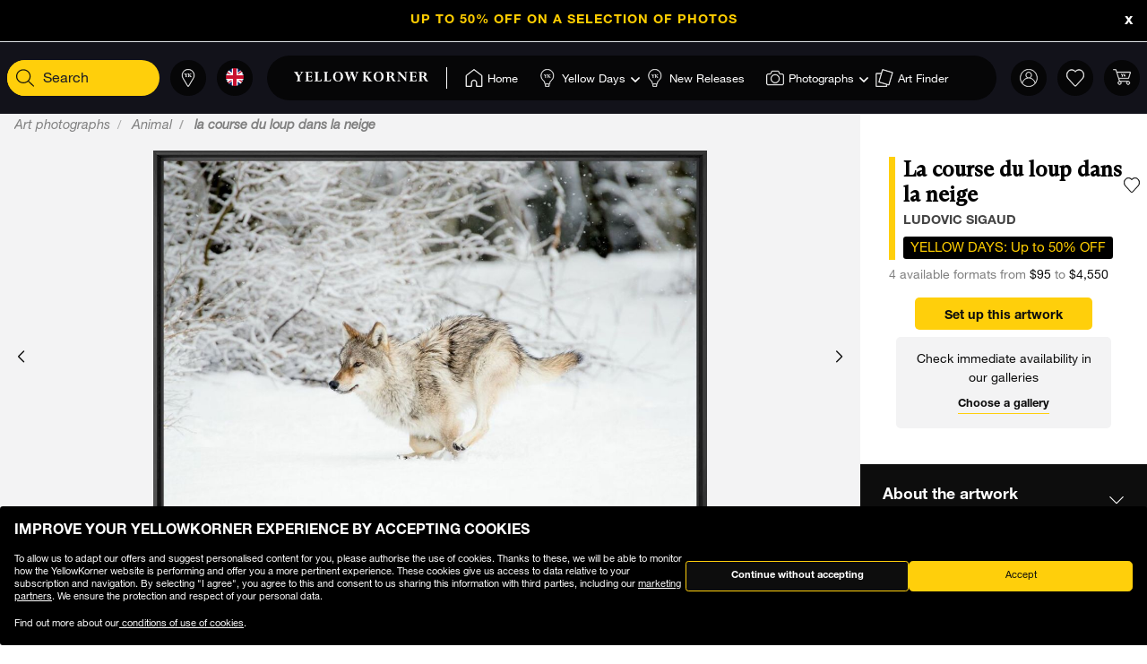

--- FILE ---
content_type: text/html;charset=UTF-8
request_url: https://www.yellowkorner.com/en/p/la-course-du-loup-dans-la-neige/2056.html
body_size: 47727
content:
<!DOCTYPE html>
<html lang="en">
<head>
<script>//common/scripts.isml</script>
<script defer type="text/javascript" src="/on/demandware.static/Sites-YKF-Site/-/en/v1768993231397/js/lazyload.js"></script>

<script defer type="text/javascript" src="/on/demandware.static/Sites-YKF-Site/-/en/v1768993231397/js/lib.js"></script>
<script defer type="text/javascript" src="/on/demandware.static/Sites-YKF-Site/-/en/v1768993231397/js/main.js"></script>
<script defer type="text/javascript" src="https://www.google.com/recaptcha/api.js"></script>


    <script defer type="text/javascript" src="/on/demandware.static/Sites-YKF-Site/-/en/v1768993231397/js/productDetail.js"
        
    ></script>


<link rel="canonical" href="https://www.yellowkorner.com/en/p/la-course-du-loup-dans-la-neige/2056.html" />

<meta charset=UTF-8>

<meta http-equiv="x-ua-compatible" content="ie=edge">

<meta name="viewport" content="width=device-width, initial-scale=1.0, viewport-fit=cover">

<link rel="preconnect" href="https://www.googletagmanager.com">
<link rel="preconnect" href="https://www.google-analytics.com">
<link rel="preconnect" href="https://static.criteo.net">
<link rel="preconnect" href="https://connect.facebook.net">
<link rel="preconnect" href="https://www.googleadservices.com">





    
        <title>
            La course du loup dans la neige, Animal, LUDOVIC SIGAUD · Art photographs · YellowKorner
        </title>
        <meta property="og:title" content="La course du loup dans la neige, Animal, LUDOVIC SIGAUD &middot; Art photographs &middot; YellowKorner" />
        <meta property="title" content="La course du loup dans la neige, Animal, LUDOVIC SIGAUD &middot; Art photographs &middot; YellowKorner" />
        
            <meta name="description" content="YellowKorner recommends a Photograph by LUDOVIC SIGAUD entitled La course du loup dans la neige. Discover our Photograph in various dimensions with a selection of finishes, on the YellowKorner website" />
        
    

<meta name="keywords" content="" />





    



    <!-- TrustBox script -->
    <script type="text/javascript" src="//widget.trustpilot.com/bootstrap/v5/tp.widget.bootstrap.min.js" async></script>
    <!-- End TrustBox script -->


<link rel="icon" type="image/png" href="/on/demandware.static/Sites-YKF-Site/-/default/dw88912939/images/favicon.ico" />






<link rel="alternate" hreflang="fr" href="https://www.yellowkorner.com/fr/p/la-course-du-loup-dans-la-neige/2056.html" />

<link rel="alternate" hreflang="en" href="https://www.yellowkorner.com/en/p/la-course-du-loup-dans-la-neige/2056.html" />

<link rel="alternate" hreflang="de" href="https://www.yellowkorner.com/de/p/la-course-du-loup-dans-la-neige/2056.html" />

<link rel="alternate" hreflang="es" href="https://www.yellowkorner.com/es/p/la-course-du-loup-dans-la-neige/2056.html" />

<link rel="alternate" hreflang="it" href="https://www.yellowkorner.com/it/p/la-course-du-loup-dans-la-neige/2056.html" />

<link rel="alternate" hreflang="nl" href="https://www.yellowkorner.com/nl/p/la-course-du-loup-dans-la-neige/2056.html" />

<link rel="alternate" hreflang="x-default" href="https://www.yellowkorner.com/fr/p/la-course-du-loup-dans-la-neige/2056.html" />


<link rel="stylesheet" href="/on/demandware.static/Sites-YKF-Site/-/en/v1768993231397/css/global.css" />
<link rel="stylesheet" href="https://cdn.jsdelivr.net/npm/swiper@9/swiper-bundle.min.css" />

    <link rel="stylesheet" href="/on/demandware.static/Sites-YKF-Site/-/en/v1768993231397/css/productDetails.css" />

<link rel="preload" href="/on/demandware.static/Sites-YKF-Site/-/en/v1768993231397/../fonts/Helvetica-Neue.woff2" as="font" type="font/woff2" crossorigin="anonymous"/>
<link rel="preload" href="/on/demandware.static/Sites-YKF-Site/-/en/v1768993231397/../fonts/Fago-Office-Serif.woff2" as="font" type="font/woff2" crossorigin="anonymous"/>
<link rel="preload" href="/on/demandware.static/Sites-YKF-Site/-/en/v1768993231397/../fonts/icons/fa-light-300.woff2" as="font" type="font/woff2" crossorigin="anonymous"/>
<link rel="preload" href="/on/demandware.static/Sites-YKF-Site/-/en/v1768993231397/../fonts/icons/fa-regular-400.woff2" as="font" type="font/woff2" crossorigin="anonymous"/>
<link rel="preload" href="/on/demandware.static/Sites-YKF-Site/-/en/v1768993231397/../fonts/icons/fa-solid-900.woff2" as="font" type="font/woff2" crossorigin="anonymous"/>
<link rel="preload" href="/on/demandware.static/Sites-YKF-Site/-/en/v1768993231397/../fonts/icons/YellowKorner-icons.woff" as="font" type="font/woff" crossorigin="anonymous"/>
<link rel="preload" href="/on/demandware.static/Sites-YKF-Site/-/en/v1768993231397/../fonts/icons/brands/brands.ttf?8erc29" as="font" type="font/ttf" crossorigin="anonymous"/>



    
        
        <script>
            window.GTMConstants = {"PAGE_CATEGORY_DEFAULT":"Other","PAGE_CATEGORY_HOME":"Homepage","PAGE_CATEGORY_PDP":"Product","PAGE_CATEGORY_SEARCH":"Search","PAGE_CATEGORY_CATEGORY":"Category","PAGE_CATEGORY_ARTIST":"Artist","PAGE_CATEGORY_CHECKOUT":"Checkout","PAGE_CATEGORY_LOGIN":"Login","USER_CONNECTED":"connected","USER_GUEST":"guest","HOMEPAGE_EVENT_SLIDER_TRACK":"hp_slider_track","HOMEPAGE_EVENT_SLIDER_TRACK_CAT":"Home - Slider","HOMEPAGE_EVENT_SLIDER_TRACK_UNIVERSAL":"HP_MP_Click","ACCOUNT_EVENT_LOGIN":"account_login","ACCOUNT_EVENT_LOGIN_CAT":"Account_Identification","ACCOUNT_EVENT_COMPLETE_LOGIN":"login","ACCOUNT_EVENT_COMPLETE_REGISTRATION":"registration","PAGE_404_EVENT_SHOW":"_404_show","PAGE_404_EVENT_SHOW_CAT":"erreur404","POPIN_SEE_EVENT":"OptinNL_VuePopin","POPIN_SEE_EVENT_UNIVERSAL":"OptinNL_VuePopin_Universal","POPIN_SUBSCRIBE_EVENT":"generate_lead","POPIN_SUBSCRIBE_EVENT_UNIVERSAL":"generate_lead_universal","POPIN_FORM_TYPE":"Pop In - Welcome to Yellow Korner","POPIN_FORM_STEP_ACTION_UNIVERSAL":"conversion","POPIN_FORM_STEP_IMPRESSION":"Impression","POPIN_FORM_STEP_IMPRESSION_UNIVERSAL":"impression","POPIN_FORM_STEP_GENERATE_LEAD":"Lead","GALLERY_CTA_CLICK":"recherche_galerie_CTA","NEWSLETTER":"Newsletter","NEWSLETTER_REGISTER":"Inscription Newsletter","AUTH_POPIN_EVENT_CATEGORY":"Pop In - Member Access only","AUTH_POPIN_EVENT":"AvtPremiere_VuePopin","AUTH_POPIN_SIGNUP_FORM":"inscription","AUTH_POPIN_SIGNUP":"Inscription_CTAPopin","AUTH_POPIN_SIGNUP_EVENT_CATEGORY":"Popin inscription compte","AUTH_POPIN_SIGNUP_EVENT_ACTION":"Clic CTA inscription","AUTH_POPIN_SIGNUP_CONTENT_TYPE":"inscription Popin","AUTH_POPIN_SIGNUP_FORM_STEP":"Clic inscription Popin","AUTH_POPIN_SIGNUP_STATUS":"Validation Inscription","AUTH_POPIN_LOGIN_EVENT":"login","AUTH_POPIN_LOGIN_STATUS":"Validation Connexion","AUTH_POPIN_LOGIN_STATUS_ERROR":"Connexion Echouée","AUTH_POPIN_LOGIN_EVENT_CATEGORY":"Connexion Compte","AUTH_POPIN_LOGIN_EVENT_CTA":"login_CTAPopin","AUTH_POPIN_USER_CONNECTION":"Connecté","AUTH_POPIN_USER_CONNECTION_ERROR":"Erreur de connexion","AUTH_POPIN_CLOSE_ACTION":"close","AUTH_POPIN_CLOSE_EVENT_CATEGORY":"AvtPremiere_Close","AUTH_POPIN_CLOSE_FORM_STEP":"Close","STORE_SEARCH":"recherche_galerie_recherche","STORE_SEARCH_INFOS":"recherche_galerie_infos","STORE_PRODUCTS":"recherche_galerie_oeuvresdispo","STORE_APPOINTMENT":"recherche_galerie_rdz","STORE_SEARCH_FORM_STEP":"Trouver Galerie - *","SEARCH_EVENT_FILTER":"search_filter","SEARCH_EVENT_FILTER_UNIVERSAL":"search_filter_universal","SEARCH_EVENT_FILTER_CAT":"Filter","SEARCH_EVENT_PAGE_VIEW":"search_page_view","SEARCH_EVENT_FUNNEL":"search_funnel","SEARCH_EVENT_FUNNEL_CAT":"VuePageCategorie","SEARCH_EVENT_SEARCH":"search_search","SEARCH_EVENT_SEARCH_CAT":"Search","SEARCH_EVENT_PRODUCT_VIEW":"search_product_view","SEARCH_EVENT_VIEW_ITEM_LIST":"search_view_item_list","SEARCH_EVENT_SORTBY":"Filtre Choix Photo","PDP_EVENT_PAGE_VIEW":"pdp_page_view","PDP_EVENT_FUNNEL":"pdp_funnel","PDP_EVENT_FUNNEL_CAT":"VuePageProduit","PDP_EVENT_VIEW_FINISH":"pdp_view_finish","PDP_EVENT_VIEW_FRAME":"pdp_view_frame","PDP_EVENT_VIEW_VARIANT":"pdp_view_variant","PDP_EVENT_VIEW_FINISH_CAT":"VueFinishProduit","PDP_EVENT_VIEW_VARIANT_CAT":"VueVariantProduit","PDP_EVENT_ADD_PRODUCT_FORMAT":"add_product_format","PDP_EVENT_ADD_PRODUCT_FINISH":"add_product_finish","PDP_EVENT_VIEW_ITEM":"pdp_view_item","PDP_EVENT_ADD_TO_WISHLIST":"pdp_add_to_wishlist","PDP_EVENT_VIEW_FRAME_CAT":"VueCadreProduit","PDP_EVENT_VIEW_ADD_CART":"pdp_view_add_cart","PDP_EVENT_VIEW_ADD_CART_CAT":"addToCart","PDP_EVENT_ADD_TO_CART":"pdp_add_to_cart","PDP_EVENT_ADD_TO_CART_CAT":"add_to_cart","PDP_EVENT_ADD_TO_CART_CONTENT_TYPE":"Bloc Ajout Panier","PDP_EVENT_ADD_TO_CART_CONTENT_TYPE_RESERVATION":"Bloc Ajout Panier - Réservation en galerie","PDP_EVENT_CLICK_VIDEO":"pdp_click_video","PDP_EVENT_CLICK_VIDEO_UNIVERSAL":"pdp_click_video_universal","PDP_EVENT_CLICK_VIDEO_CAT":"ClicTYPEProduit_STEP","PDP_EVENT_CLICK_VIDEO_CAT_UNIVERSAL":"ClicPreviewProduit_STEP","PDP_EVENT_CLICK_INSITU":"ClicPreviewProduit_Home","PDP_EVENT_CLICK_INSITU_CHANGE":"ClicPreviewProduit_Logement","PDP_EVENT_CLICK_MAIN_IMAGE":"ClicPreviewProduit_Visuel","PDP_EVENT_CLICK_CROP_IMAGE":"ClicPreviewProduit_Crop","PDP_EVENT_CLICK_ENCART_CONTENT_TYPE":"Encart Visualisation Produit","PDP_EVENT_CLICK_ENCART_FILTER_NAME":"Visualisation Produit","PDP_EVENT_CLICK_VIEW_AVAILABILITY":"ClicCTA_DispoCCJ0","PDP_EVENT_CLICK_CC_GALLERY_DROPDOWN":"Clic_SelectGallery","PDP_EVENT_CLICK_CC_GALLERY_DROPDOWN_UNIVERSAL":"Clic_SelectGallery_Universal","PDP_EVENT_CLICK_CC_SIZE_DROPDOWN":"ClicSelectFormat_DispoCCJ0","PDP_EVENT_CLICK_CC_SIZE_DROPDOWN_UNIVERSAL":"ClicSelectFormat_DispoCCJ0_Universal","PDP_EVENT_CLICK_CC_FINISH_DROPDOWN":"ClicSelectFinition_DispoCCJ0","PDP_EVENT_CLICK_CC_FINISH_DROPDOWN_UNIVERSAL":"ClicSelectFinition_DispoCCJ0_Universal","PDP_EVENT_CLICK_CC_FRAME_DROPDOWN":"ClicSelectFrame_DispoCCJ0","PDP_EVENT_CLICK_CC_FRAME_DROPDOWN_UNIVERSAL":"ClicSelectFrame_DispoCCJ0_Universal","PDP_EVENT_CLICK_CC_ADDTOCART":"ClicAddtocart_DispoCCJ0","PDP_EVENT_CLICK_CC_ADDTOCART_UNIVERSAL":"ClicAddtocart_DispoCCJ0_Universal","PDP_EVENT_CLICK_CC_DISCOVER_IN_GALLERY":"Clic_PDP_CCJ0Gallery","PDP_EVENT_CLICK_CC_DISCOVER_IN_GALLERY_UNIVERSAL":"Clic_PDP_CCJ0GalleryUniversal","PDP_EVENT_CLICK_SLIDE":"Clic_PDP_ConfiguratorSlide","PDP_DISCOVER_IN_GALLERY_TYPE":"Bloc Ajout Panier - Réservation en galerie","PDP_SEE_AT_HOME_TYPE":"See the artwork at home","PDP_SEE_AT_HOME_CLICK_STEP":"Click See the artwork at home","PDP_SEE_AT_HOME_SUBMIT_STEP":"lead","PDP_ADD_TO_CART_BLOCK":"Bloc Ajout Panier","PDP_LIST_NAME":"Fiche Produit","SEARCH_LIST_NAME":"Liste Produit","PDP_GUIDE_FORMAT":"pdp_guide_format","PDP_GUIDE_FINISHES":"pdp_guide_finition","PDP_GUIDE_FRAMES":"pdp_guide_cadre","CROSS_SELL":"Cross Sell Fiche Produit","EVENT_ENTRY_PRODUCT_CONFIG":"entry_product_config","PDP_ECOM_VIEW_PAGE":"pdp_ecom_view_page","PDP_ECOM_ADD_CART":"pdp_ecom_add_cart","CHECKOUT_STEP_1":1,"CHECKOUT_STEP_2":2,"CHECKOUT_STEP_3":3,"CHECKOUT_STEP_4":4,"BASKET_EVENT_VIEW_PAGE":"basket_view_page","BASKET_EVENT_VIEW_PAGE_CAT":"VuePagePanier","BASKET_REMOVE_FROM_CART":"Clic_RemoveCart","BASKET_SAVE":"SendCart","IDENTIFICATION_EVENT_VIEW_PAGE":"identification_view_page","IDENTIFICATION_EVENT_VIEW_PAGE_CAT":"VuePageIdentification_checkout","DELIVERY_EVENT_VIEW_PAGE":"delivery_view_page","DELIVERY_EVENT_VIEW_PAGE_CAT":"VuePageLivraison","DELIVERY_EVENT_SELECTED":"delivery_selected","DELIVERY_EVENT_SELECTED_CAT":"VueModeLivraison","PAYMENT_EVENT_VIEW_PAGE":"payment_view_page","PAYMENT_EVENT_VIEW_PAGE_CAT":"VuePagePaiement","PAYMENT_EVENT_SELECTED":"payment_selected","PAYMENT_EVENT_SELECTED_CAT":"ValidationPagePaiement","PAYMENT_EVENT_CGV_SELECT_ERROR_CAT":"Paiement_Error_CaseCGV","PAYMENT_EVENT_CGV_SELECT_ERROR":"cgv_select_error","PAYMENT_EVENT_GO_TO_PAYMENT_CAT":"ClickPageConfirmation","PAYMENT_EVENT_GO_TO_PAYMENT":"checkout_go_to_payment","CONFIRMATION_EVENT_VIEW_PAGE":"confirmation_view_page","CONFIRMATION_EVENT_VIEW_PAGE_CAT":"VuePageConfirmation","CONFIRMATION_EVENT_ECOM_PURCHASE":"confirmation_ecom_purchase","DELIVERY_HOME":"Home Delivery","DELIVERY_GALLERY":"Gallery","OPTIN_MEMBERSHIP":"OptinMembership","CHECKOUT_ECOM_VIEW_PAGE":"checkout_ecom_view_page","CHECKOUT_ECOM_VIEW_PAGE_CAT":"checkout","CHECKOUT_LIST_NAME":"Liste Produit","CHECKOUT_EVENT_VIEW_CART":"view_cart","CHECKOUT_EVENT_VIEW_LOGIN":"VuePageIdentification_checkout","CHECKOUT_EVENT_VIEW_SHIPPING":"begin_checkout","CHECKOUT_EVENT_VIEW_PAYMENT":"add_shipping_info","CHECKOUT_EVENT_VIEW_ADD_PAYMENT":"add_payment_info","CHECKOUT_EVENT_VIEW_PURCHASE":"view_purchase","EVENT_COMMON_TYPE":"GAevent","EVENT_CLICK_TYPE":"click","EVENT_ECOM_TYPE":"ecommerce","EVENT_PAGE_VIEW_TYPE":"page_view","EVENT_FUNNEL_TYPE":"Funnel","EVENT_VIEW_ITEM_TYPE":"view_item","EVENT_VIEW_ITEM_LIST_TYPE":"view_item_list","EVENT_PURCHASE_TYPE":"purchase","EVENT_IMPRESSION":"Impression","EVENT_IMPRESSION_VIEW":"productView","EVENT_PRODUCT_CLICK":"productClick","EVENT_SELECT_ITEM":"select_item","EVENT_AFFILIATION":"Online Store","EVENT_ADD_TO_WISHLIST":"add_to_wishlist","EVENT_REMOVE_FROM_CART":"remove_from_cart","BRAND":"Yellow Korner","WISHLIST_EVENT_ADD":"wishlist_add","WISHLIST_EVENT_ADD_CAT":"AjoutWishlist","WISHLIST_SHARE":"share","WISHLIST_ADDARTIST":"Wishlist_AddArtist","WISHLIST_ADDTHEME":"Wishlist_AddTheme","TILE_LIST_NAME":"Cross Sell Fiche Produit"};
        </script>
        
            

    
        <script type="text/javascript">
            dataLayerCached = {"data.type-contenu":"Product","Site-LG":"en"};
            
                dataLayerEvents = {"pdp_page_view":{"event":"page_view","lang":"en","typePage":"VuePageProduit","content_page":"Product","nom_artiste":"LUDOVIC SIGAUD","nom_produit":"La course du loup dans la neige","custom_dimension1":"Art photographs","custom_dimension2":"Animal"},"pdp_view_item":{"event":"view_item","lang":"en","ecommerce":{"items":[{"item_id":"2056","item_name":"La course du loup dans la neige","affiliation":"Online Store","currency":"USD","item_brand":"Yellow Korner","item_list_id":"Fiche Produit","item_list_name":"Fiche Produit","promo_name":"YELLOW DAYS: Up to 50% OFF","price":95,"quantity":1,"index":0,"item_category5":"LUDOVIC SIGAUD","item_category3":"c91","item_category4":"c616"}]}},"pdp_add_to_wishlist":{"event":"add_to_wishlist","lang":"en","ecommerce":{"items":[{"item_id":"2056","item_name":"La course du loup dans la neige","affiliation":"Online Store","currency":"USD","item_brand":"Yellow Korner","item_list_id":"Fiche Produit","item_list_name":"Fiche Produit","promo_name":"YELLOW DAYS: Up to 50% OFF","price":95,"quantity":1,"index":0,"item_category5":"LUDOVIC SIGAUD","item_category3":"c91","item_category4":"c616"}]}},"ClicPreviewProduit_Home":{"event":"ClicPreviewProduit_Home","filter_name":"Encart Visualisation Produit","content_type":"Encart Visualisation Produit","item_id":"2056","item_name":"La course du loup dans la neige","affiliation":"Online Store","currency":"USD","item_brand":"Yellow Korner","item_category5":"LUDOVIC SIGAUD","item_category3":"c91","item_category4":"c616"},"ClicPreviewProduit_Logement":{"event":"ClicPreviewProduit_Logement","filter_name":"Encart Visualisation Produit","content_type":"Encart Visualisation Produit","item_id":"2056","item_name":"La course du loup dans la neige","affiliation":"Online Store","currency":"USD","item_brand":"Yellow Korner","item_category5":"LUDOVIC SIGAUD","item_category3":"c91","item_category4":"c616"},"ClicPreviewProduit_Visuel":{"event":"ClicPreviewProduit_Visuel","content_type":"Encart Visualisation Produit","item_id":"2056","item_name":"La course du loup dans la neige","affiliation":"Online Store","currency":"USD","item_brand":"Yellow Korner","item_category5":"LUDOVIC SIGAUD","item_category3":"c91","item_category4":"c616"},"ClicPreviewProduit_Crop":{"event":"ClicPreviewProduit_Crop","content_type":"Encart Visualisation Produit","item_id":"2056","item_name":"La course du loup dans la neige","affiliation":"Online Store","currency":"USD","item_brand":"Yellow Korner","item_category5":"LUDOVIC SIGAUD","item_category3":"c91","item_category4":"c616"},"pdp_funnel":{"event":"Funnel","eventCategory":"VuePageProduit","eventAction":"2056","eventLabel":"La course du loup dans la neige"},"add_product_format":{"event":"add_product_format","content_type":"Bloc Ajout Panier","item_id":"2056","item_name":"La course du loup dans la neige","affiliation":"Online Store","currency":"USD","item_brand":"Yellow Korner","item_category5":"LUDOVIC SIGAUD","item_category3":"c91","item_category4":"c616"},"add_product_finish":{"event":"add_product_finish","content_type":"Bloc Ajout Panier","item_id":"2056","item_name":"La course du loup dans la neige","affiliation":"Online Store","currency":"USD","item_brand":"Yellow Korner","item_category5":"LUDOVIC SIGAUD","item_category3":"c91","item_category4":"c616"},"pdp_view_add_cart":{"event":"Funnel","eventCategory":"addToCart","eventAction":"2056"},"pdp_add_to_cart":{"event":"add_to_cart","lang":"en","content_type":"Bloc Ajout Panier","ecommerce":{"items":[{"item_id":"2056","item_name":"La course du loup dans la neige","affiliation":"Online Store","currency":"USD","item_brand":"Yellow Korner","item_list_id":"Fiche Produit","item_list_name":"Fiche Produit","promo_name":"YELLOW DAYS: Up to 50% OFF","price":95,"quantity":1,"index":0,"item_category5":"LUDOVIC SIGAUD","item_category3":"c91","item_category4":"c616"}]}},"pdp_ecom_view_page":{"ecommerce":{"detail":{"products":[{"name":"La course du loup dans la neige","id":"2056"}]}}},"pdp_ecom_add_cart":{"event":"addToCart","ecommerce":{"add":{"products":[{"name":"La course du loup dans la neige","id":"2056","quantify":1}]}}},"entry_product_config":{"event":"entry_product_config","content_type":"Bloc Ajout Panier","item_id":"2056","item_name":"La course du loup dans la neige","affiliation":"Online Store","currency":"USD","item_brand":"Yellow Korner","item_category5":"LUDOVIC SIGAUD","item_category3":"c91","item_category4":"c616"},"pdp_click_video":{"event":"ClicTYPEProduit_STEP","content_type":"Encart Visualisation Produit","item_id":"2056","item_name":"La course du loup dans la neige","affiliation":"Online Store","currency":"USD","item_brand":"Yellow Korner","item_category5":"LUDOVIC SIGAUD","item_category3":"c91","item_category4":"c616"},"pdp_click_video_universal":{"event":"GAevent","eventCategory":"ClicPreviewProduit_STEP","eventAction":"2056"},"ClicCTA_DispoCCJ0":{"event":"GAevent","eventCategory":"ClicCTA_DispoCCJ0","eventAction":"2056"},"Clic_PDP_CCJ0Gallery":{"event":"Clic_PDP_CCJ0Gallery","content_type":"Bloc Ajout Panier - Réservation en galerie","item_id":"2056","item_name":"La course du loup dans la neige","affiliation":"Online Store","currency":"USD","item_brand":"Yellow Korner","item_category5":"LUDOVIC SIGAUD","item_category3":"c91","item_category4":"c616"},"Clic_PDP_CCJ0GalleryUniversal":{"event":"GAevent","eventCategory":"Clic_PDP_CCJ0Gallery","eventAction":"2056"},"Clic_SelectGallery":{"event":"Clic_SelectGallery","content_type":"Bloc Ajout Panier - Réservation en galerie","item_id":"2056","item_name":"La course du loup dans la neige","affiliation":"Online Store","currency":"USD","item_brand":"Yellow Korner","item_category5":"LUDOVIC SIGAUD","item_category3":"c91","item_category4":"c616"},"ClicSelectFormat_DispoCCJ0":{"event":"ClicSelectFormat_DispoCCJ0","content_type":"Bloc Ajout Panier - Réservation en galerie","item_id":"2056","item_name":"La course du loup dans la neige","affiliation":"Online Store","currency":"USD","item_brand":"Yellow Korner","item_category5":"LUDOVIC SIGAUD","item_category3":"c91","item_category4":"c616"},"ClicSelectFinition_DispoCCJ0":{"event":"ClicSelectFinition_DispoCCJ0","content_type":"Bloc Ajout Panier - Réservation en galerie","item_id":"2056","item_name":"La course du loup dans la neige","affiliation":"Online Store","currency":"USD","item_brand":"Yellow Korner","item_category5":"LUDOVIC SIGAUD","item_category3":"c91","item_category4":"c616"},"ClicSelectFrame_DispoCCJ0":{"event":"ClicSelectFrame_DispoCCJ0","content_type":"Bloc Ajout Panier - Réservation en galerie","item_id":"2056","item_name":"La course du loup dans la neige","affiliation":"Online Store","currency":"USD","item_brand":"Yellow Korner","item_category5":"LUDOVIC SIGAUD","item_category3":"c91","item_category4":"c616"},"ClicAddtocart_DispoCCJ0":{"event":"ClicAddtocart_DispoCCJ0","content_type":"Bloc Ajout Panier - Réservation en galerie","item_id":"2056","item_name":"La course du loup dans la neige","affiliation":"Online Store","currency":"USD","item_brand":"Yellow Korner","item_category5":"LUDOVIC SIGAUD","item_category3":"c91","item_category4":"c616"},"pdp_view_finish":{"event":"Funnel","eventCategory":"VueFinishProduit","eventAction":"2056"},"pdp_view_variant":{"event":"Funnel","eventCategory":"VueVariantProduit","eventAction":"2056","eventLabel":"La course du loup dans la neige"},"pdp_view_frame":{"event":"Funnel","eventCategory":"VueCadreProduit","eventAction":"2056"},"pdp_guide_format":{"event":"pdp_guide_format","content_type":"Bloc Ajout Panier","item_id":"2056","item_name":"La course du loup dans la neige","affiliation":"Online Store","currency":"USD","item_brand":"Yellow Korner","item_category5":"LUDOVIC SIGAUD","item_category3":"c91","item_category4":"c616"},"pdp_guide_finition":{"event":"pdp_guide_finition","content_type":"Bloc Ajout Panier","item_id":"2056","item_name":"La course du loup dans la neige","affiliation":"Online Store","currency":"USD","item_brand":"Yellow Korner","item_category5":"LUDOVIC SIGAUD","item_category3":"c91","item_category4":"c616"},"pdp_guide_cadre":{"event":"pdp_guide_cadre","content_type":"Bloc Ajout Panier","item_id":"2056","item_name":"La course du loup dans la neige","affiliation":"Online Store","currency":"USD","item_brand":"Yellow Korner","item_category5":"LUDOVIC SIGAUD","item_category3":"c91","item_category4":"c616"},"Clic_SelectGallery_Universal":{"event":"GAevent","eventCategory":"Clic_SelectGallery","eventAction":"2056"},"ClicSelectFormat_DispoCCJ0_Universal":{"event":"GAevent","eventAction":"2056"},"ClicSelectFinition_DispoCCJ0_Universal":{"event":"GAevent","eventCategory":"ClicSelectFinition_DispoCCJ0","eventAction":"2056"},"ClicSelectFrame_DispoCCJ0_Universal":{"event":"GAevent","eventCategory":"ClicSelectFrame_DispoCCJ0","eventAction":"2056"},"ClicAddtocart_DispoCCJ0_Universal":{"event":"GAevent","eventCategory":"ClicAddtocart_DispoCCJ0","eventAction":"2056"},"hp_slider_track":{"event":"click","content_type":"Home - Slider"},"HP_MP_Click":{"event":"GAevent","eventCategory":"HP_MP_Click"},"account_login":{"event":"GAevent","eventCategory":"Account_Identification"},"_404_show":{"event":"GAevent","eventCategory":"erreur404","eventAction":"www.yellowkorner.com/en/p/la-course-du-loup-dans-la-neige/2056.html","eventLabel":""},"search_search":{"event":"GAevent","eventCategory":"Search"},"wishlist_add":{"event":"GAevent","eventCategory":"AjoutWishlist"},"search_product_view":{"event":"productView","ecommerce":{"impressions":[]}},"productClick":{"event":"productClick","ecommerce":{"click":{"actionField":{"list":""},"products":[]}},"eventCallback":null},"OptinNL_VuePopin":{"event":"OptinNL_VuePopin","form_type":"Pop In - Welcome to Yellow Korner","form_step":"Impression"},"OptinNL_VuePopin_Universal":{"event":"GAevent","eventcategory":"OptinNL_VuePopin","action":"impression"},"generate_lead":{"event":"generate_lead","form_type":"Pop In - Welcome to Yellow Korner","form_step":"Lead"},"generate_lead_universal":{"event":"GAevent","eventcategory":"OptinNL_VuePopin","action":"conversion"},"recherche_galerie_CTA":{"event":"recherche_galerie_CTA","form_step":"Clic Cta Galeries","content_type":"Recherche Galerie","eventCategory":"Module Recherche Galerie","eventAction":"Clic CTA Galerie","eventLabel":"Clic CTA Galerie"},"Newsletter":{"event":"generate_lead","form_type":"Newsletter","formulaire_step":"Lead","user_email_hashed":"","eventCategory":"Newsletter","eventAction":"Inscription Newsletter"},"share":{"event":"share","method":"","content_type":"Wishlist","eventCategory":"Wishlist","eventAction":"Partage Wishlist","eventLabel":""}};
            
        </script>
    

        
        <script>
            dataLayer = window.dataLayer || [];
            dataLayerEvents = window.dataLayerEvents || [];
            gtmDataOnShow = window.gtmDataOnShow || [];
            gtmCustomerDataUrl = "/on/demandware.store/Sites-YKF-Site/en/GTM-GetCustomerData";
        </script>
        
            <script>
                gtmDataOnShow = [{"event":"Funnel","eventCategory":"VuePageProduit","eventAction":"2056","eventLabel":"La course du loup dans la neige"},{"event":"page_view","lang":"en","typePage":"VuePageProduit","content_page":"Product","nom_artiste":"LUDOVIC SIGAUD","nom_produit":"La course du loup dans la neige","custom_dimension1":"Art photographs","custom_dimension2":"Animal"},{"event":"view_item","lang":"en","ecommerce":{"items":[{"item_id":"2056","item_name":"La course du loup dans la neige","affiliation":"Online Store","currency":"USD","item_brand":"Yellow Korner","item_list_id":"Fiche Produit","item_list_name":"Fiche Produit","promo_name":"YELLOW DAYS: Up to 50% OFF","price":95,"quantity":1,"index":0,"item_category5":"LUDOVIC SIGAUD","item_category3":"c91","item_category4":"c616"}]}},{"ecommerce":{"detail":{"products":[{"name":"La course du loup dans la neige","id":"2056"}]}}}];
            </script>
        
        

    <script>
    function getCookie(cname) {
        var name = cname + "=";
        var ca = document.cookie.split(';');
        for (var i = 0; i < ca.length; i++) {
            var c = ca[i];
            while (c.charAt(0) == ' ') {
                c = c.substring(1);
            }
            if (c.indexOf(name) == 0) {
                return c.substring(name.length, c.length);
            }
        }
        return "";
    }

    // Get if cookie of analytics google is accepted
    var isCookieDWGoogleAccepted = getCookie('dw_google_cookie_accepted') === "1";
    // Get if popin cookieHint is activate on CountryConfig

    function gtmInit () {
        (function (w, d, s, l, i) {
            w[l] = w[l] || [];
            w[l].push({
                'gtm.start': new Date().getTime(),
                event: 'gtm.js'
            });
            var f = d.getElementsByTagName(s)[0], j = d.createElement(s), dl = l != 'dataLayer' ? '&l='
                + l
                : '';
            j.async = true;
            j.src = 'https://wws.yellowkorner.com/gtm.js?id=' + i + dl;
            f.parentNode.insertBefore(j, f);
        })(window, document, 'script', 'dataLayer', 'GTM-WBCRKS');
    }

    // Test if GTM will be to call :
    //          => LC_Cookie_Activate = false in CountryConfig
    //          => DW cookies is valid
  //  if ( !isLCCookieActivate || isCookieDWGoogleAccepted) {
     gtmInit();
  // }
</script>



    




    <meta name="google-site-verification" content="CGcb3IDI5tvKCkQ39WeWIA3Y-G12kbMF0lz-dkq7kOY" />


<meta name="facebook-domain-verification" content="dmnpe2auvubjdeivz8144y63wpq6r2" />






<script type="text/javascript">//<!--
/* <![CDATA[ (head-active_data.js) */
var dw = (window.dw || {});
dw.ac = {
    _analytics: null,
    _events: [],
    _category: "",
    _searchData: "",
    _anact: "",
    _anact_nohit_tag: "",
    _analytics_enabled: "true",
    _timeZone: "Europe/Paris",
    _capture: function(configs) {
        if (Object.prototype.toString.call(configs) === "[object Array]") {
            configs.forEach(captureObject);
            return;
        }
        dw.ac._events.push(configs);
    },
	capture: function() { 
		dw.ac._capture(arguments);
		// send to CQ as well:
		if (window.CQuotient) {
			window.CQuotient.trackEventsFromAC(arguments);
		}
	},
    EV_PRD_SEARCHHIT: "searchhit",
    EV_PRD_DETAIL: "detail",
    EV_PRD_RECOMMENDATION: "recommendation",
    EV_PRD_SETPRODUCT: "setproduct",
    applyContext: function(context) {
        if (typeof context === "object" && context.hasOwnProperty("category")) {
        	dw.ac._category = context.category;
        }
        if (typeof context === "object" && context.hasOwnProperty("searchData")) {
        	dw.ac._searchData = context.searchData;
        }
    },
    setDWAnalytics: function(analytics) {
        dw.ac._analytics = analytics;
    },
    eventsIsEmpty: function() {
        return 0 == dw.ac._events.length;
    }
};
/* ]]> */
// -->
</script>
<script type="text/javascript">//<!--
/* <![CDATA[ (head-cquotient.js) */
var CQuotient = window.CQuotient = {};
CQuotient.clientId = 'aavg-YKF';
CQuotient.realm = 'AAVG';
CQuotient.siteId = 'YKF';
CQuotient.instanceType = 'prd';
CQuotient.locale = 'en';
CQuotient.fbPixelId = '__UNKNOWN__';
CQuotient.activities = [];
CQuotient.cqcid='';
CQuotient.cquid='';
CQuotient.cqeid='';
CQuotient.cqlid='';
CQuotient.apiHost='api.cquotient.com';
/* Turn this on to test against Staging Einstein */
/* CQuotient.useTest= true; */
CQuotient.useTest = ('true' === 'false');
CQuotient.initFromCookies = function () {
	var ca = document.cookie.split(';');
	for(var i=0;i < ca.length;i++) {
	  var c = ca[i];
	  while (c.charAt(0)==' ') c = c.substring(1,c.length);
	  if (c.indexOf('cqcid=') == 0) {
		CQuotient.cqcid=c.substring('cqcid='.length,c.length);
	  } else if (c.indexOf('cquid=') == 0) {
		  var value = c.substring('cquid='.length,c.length);
		  if (value) {
		  	var split_value = value.split("|", 3);
		  	if (split_value.length > 0) {
			  CQuotient.cquid=split_value[0];
		  	}
		  	if (split_value.length > 1) {
			  CQuotient.cqeid=split_value[1];
		  	}
		  	if (split_value.length > 2) {
			  CQuotient.cqlid=split_value[2];
		  	}
		  }
	  }
	}
}
CQuotient.getCQCookieId = function () {
	if(window.CQuotient.cqcid == '')
		window.CQuotient.initFromCookies();
	return window.CQuotient.cqcid;
};
CQuotient.getCQUserId = function () {
	if(window.CQuotient.cquid == '')
		window.CQuotient.initFromCookies();
	return window.CQuotient.cquid;
};
CQuotient.getCQHashedEmail = function () {
	if(window.CQuotient.cqeid == '')
		window.CQuotient.initFromCookies();
	return window.CQuotient.cqeid;
};
CQuotient.getCQHashedLogin = function () {
	if(window.CQuotient.cqlid == '')
		window.CQuotient.initFromCookies();
	return window.CQuotient.cqlid;
};
CQuotient.trackEventsFromAC = function (/* Object or Array */ events) {
try {
	if (Object.prototype.toString.call(events) === "[object Array]") {
		events.forEach(_trackASingleCQEvent);
	} else {
		CQuotient._trackASingleCQEvent(events);
	}
} catch(err) {}
};
CQuotient._trackASingleCQEvent = function ( /* Object */ event) {
	if (event && event.id) {
		if (event.type === dw.ac.EV_PRD_DETAIL) {
			CQuotient.trackViewProduct( {id:'', alt_id: event.id, type: 'raw_sku'} );
		} // not handling the other dw.ac.* events currently
	}
};
CQuotient.trackViewProduct = function(/* Object */ cqParamData){
	var cq_params = {};
	cq_params.cookieId = CQuotient.getCQCookieId();
	cq_params.userId = CQuotient.getCQUserId();
	cq_params.emailId = CQuotient.getCQHashedEmail();
	cq_params.loginId = CQuotient.getCQHashedLogin();
	cq_params.product = cqParamData.product;
	cq_params.realm = cqParamData.realm;
	cq_params.siteId = cqParamData.siteId;
	cq_params.instanceType = cqParamData.instanceType;
	cq_params.locale = CQuotient.locale;
	
	if(CQuotient.sendActivity) {
		CQuotient.sendActivity(CQuotient.clientId, 'viewProduct', cq_params);
	} else {
		CQuotient.activities.push({activityType: 'viewProduct', parameters: cq_params});
	}
};
/* ]]> */
// -->
</script>


   <script type="application/ld+json">
        {"@context":"http://schema.org/","@type":"Product","name":"La course du loup dans la neige","description":"This photograph is from Jacques Perrin's film The Seasons, which highlights the resistance of animal life in the midst of constant transformations owing to technological progress and human civilisation. This picture was captured spontaneously during filming and reveals the way of life of the animals in an authentic and sensitive manner. It constitutes a testimonial and record of an evolving animal world, which has been forced to adapt since the Ice Age to the cycles of the seasons of the earth and to climate change, in a Europe that is increasingly dominated by human influence. ","mpn":"2056","sku":"2056","brand":{"@type":"Thing","name":null},"image":"https://storage.googleapis.com/yk-cdn/photos/pdp/ludovic-sigaud/la-course-du-loup-dans-la-neige.jpg","offers":{"url":{},"@type":"AggregateOffer","priceCurrency":"USD","lowprice":"95.00","highprice":"4550.00","offerCount":3,"availability":"http://schema.org/InStock"}}
    </script>




<script type="text/javascript">
  (function(){
    YK = window.YK || {};
    YK.resources = {"PDP":{"printedOn":{"aluminium":"Aluminium print","passe-partout":"Matted framing"}},"global":{"unexpectedFailure":"Sorry, an error has occurred. Please try again later or contact our customer service."},"checkout":{"labelCard":"Card number","labelExpirationDate":"Expiration date","labelName":"Name","labelCVC":"Security Code"}};
    YK.preferences = {"scrollOnOptionSelect":false};
    YK.urls = {};
    YK.staticPath = "/on/demandware.static/Sites-YKF-Site/-/en/v1768993231397/";
  })()
</script>
<noscript>
<style>
.lozad {
display: none !important;
}
</style>
</noscript>
</head>
<body>
<svg width="0" height="0" class="d-none">

    <symbol xmlns="http://www.w3.org/2000/svg" viewBox="0 0 23 23" id="question-mark">
        <g fill="#333" fill-rule="nonzero" transform="translate(1 1)">
            <circle cx="10.422" cy="14.63" r="1.052"></circle>
            <path
                d="M8.89 8.145H7.746c0-1.515 1.196-2.49 2.672-2.503 1.475-.014 2.682.94 2.682 2.444 0 .73-.33 1.14-1.125 1.766l-.116.09a4.762 4.762 0 0 0-.32.27c-.35.326-.5.612-.54 1.015a2.515 2.515 0 0 0-.017.247H9.835c0-.098.001-.108.021-.342.07-.709.353-1.25.9-1.757a5.73 5.73 0 0 1 .393-.331l.116-.092c.528-.415.688-.614.688-.866 0-.803-.637-1.307-1.526-1.299-.894.008-1.536.532-1.536 1.358z">
            </path>
            <path
                d="M10.422 20.415C4.903 20.415.43 15.94.43 10.422S4.903.43 10.422.43c5.519 0 9.993 4.473 9.993 9.992 0 5.519-4.474 9.993-9.993 9.993zm0-1.05a8.943 8.943 0 1 0 0-17.885 8.943 8.943 0 0 0 0 17.885z">
            </path>
        </g>
    </symbol>

    <symbol xmlns="http://www.w3.org/2000/svg" viewBox="0 0 24 24" id="search-dark">
        <g fill="#0D0D0D" fill-rule="nonzero">
            <path d="M10.5 16.5a7 7 0 1 1 0-14 7 7 0 0 1 0 14zm0-1a6 6 0 1 0 0-12 6 6 0 0 0 0 12z"></path>
            <path d="M14.793 14.5l.707-.707 5.707 5.707-.707.707z"></path>
        </g>
    </symbol>

    <symbol xmlns="http://www.w3.org/2000/svg" viewBox="0 0 23 23" id="shopping">
        <g fill="#333" fill-rule="nonzero">
            <path
                d="M18.942 22.167H4.217a1.583 1.583 0 0 1-1.584-1.584V6.096h17.924v14.487a1.583 1.583 0 0 1-1.615 1.584zM3.393 6.887v13.696a.808.808 0 0 0 .824.808h14.725a.808.808 0 0 0 .823-.808V6.888H3.393z">
            </path>
            <path
                d="M15.522 10.244a.396.396 0 0 1-.396-.396V4.83a3.547 3.547 0 1 0-7.094 0v5.02a.396.396 0 0 1-.791 0v-5.02a4.338 4.338 0 0 1 8.677 0v5.02a.396.396 0 0 1-.396.395z">
            </path>
        </g>
    </symbol>

    <symbol xmlns="http://www.w3.org/2000/svg" viewBox="0 0 24 24" id="account-dark">
        <g fill="#333" fill-rule="nonzero">
            <path
                d="M12.5 4A3.495 3.495 0 0 0 9 7.5c0 1.937 1.563 3.5 3.5 3.5S16 9.437 16 7.5 14.437 4 12.5 4zm0-1C14.99 3 17 5.01 17 7.5S14.99 12 12.5 12 8 9.99 8 7.5 10.01 3 12.5 3zM20.572 20c.303 0 .476-.216.414-.402C19.884 16.3 16.443 14 12.5 14c-3.943 0-7.384 2.3-8.486 5.6-.062.184.111.4.414.4h16.144zm0 1H4.428c-.956 0-1.651-.857-1.362-1.72C4.304 15.577 8.123 13 12.5 13c4.378 0 8.197 2.576 9.435 6.282.286.863-.407 1.718-1.363 1.718z">
            </path>
        </g>
    </symbol>

    <symbol xmlns="http://www.w3.org/2000/svg" viewBox="0 0 24 24" id="heart">
        <path fill="#333" fill-rule="nonzero"
            d="M13.049 4.136C14.139 3.428 15.303 3 16.502 3 19.582 3 22 5.132 22 8.487c0 1.079-.36 2.108-.958 3.057-.354.563-.71.98-.945 1.204L12 21.098l-.352-.363-7.732-7.975a6.64 6.64 0 0 1-.958-1.216C2.36 10.595 2 9.566 2 8.487 2 5.132 4.418 3 7.498 3c1.2 0 2.363.428 3.453 1.136.377.244.718.505 1.018.767.362-.262.703-.523 1.08-.767zM12 19.69l7.407-7.638c.044-.042.13-.132.242-.264.192-.224.385-.481.564-.767.507-.804.807-1.663.807-2.535 0-2.784-1.953-4.507-4.518-4.507-.984 0-1.975.364-2.92.977-.335.218-.64.452-.907.685a5.15 5.15 0 0 0-.32.298L12 6.314l-.355-.374a5.15 5.15 0 0 0-.32-.298 8.095 8.095 0 0 0-.907-.685c-.945-.613-1.936-.977-2.92-.977-2.565 0-4.518 1.723-4.518 4.507 0 .872.3 1.73.807 2.535.18.286.372.543.564.767.113.132.198.222.255.277L12 19.69z">
        </path>
    </symbol>

    <symbol xmlns="http://www.w3.org/2000/svg" width="24" height="24" viewBox="0 0 24 24" id="heart-gold">
        <path fill="#ffcf0b" fill-rule="nonzero"
            d="M13.049 4.136C14.139 3.428 15.303 3 16.502 3 19.582 3 22 5.132 22 8.487c0 1.079-.36 2.108-.958 3.057-.354.563-.71.98-.945 1.204L12 21.098l-.352-.363-7.732-7.975a6.64 6.64 0 0 1-.958-1.216C2.36 10.595 2 9.566 2 8.487 2 5.132 4.418 3 7.498 3c1.2 0 2.363.428 3.453 1.136.377.244.718.505 1.018.767.362-.262.703-.523 1.08-.767z">
        </path>
    </symbol>

    <symbol xmlns="http://www.w3.org/2000/svg" viewBox="0 0 23 23" id="pin-locator-dark-grey">
        <g fill="none" fill-rule="evenodd">
            <path d="M0 0h23v23H0z"></path>
            <g fill="#333" fill-rule="nonzero">
                <path
                    d="M11.943 21.147l-.405.557-.404-.557C7.295 15.86 5.372 12.102 5.372 9.778c0-3.542 2.756-6.423 6.166-6.423 3.411 0 6.166 2.88 6.166 6.423 0 2.324-1.922 6.082-5.761 11.369zm4.761-11.369c0-3-2.318-5.423-5.166-5.423-2.848 0-5.166 2.423-5.166 5.423 0 1.963 1.72 5.398 5.166 10.22 3.446-4.822 5.166-8.257 5.166-10.22z">
                </path>
                <path
                    d="M11.538 12.45a2.928 2.928 0 1 1 0-5.857 2.928 2.928 0 0 1 0 5.856zm0-1a1.928 1.928 0 1 0 0-3.857 1.928 1.928 0 0 0 0 3.856z">
                </path>
            </g>
        </g>
    </symbol>

    <symbol xmlns="http://www.w3.org/2000/svg" viewBox="0 0 23 23" id="pin-locator-white">
        <g fill="none" fill-rule="evenodd">
            <path d="M0 0h23v23H0z"></path>
            <g fill="#FFF" fill-rule="nonzero">
                <path
                    d="M11.943 21.147l-.405.557-.404-.557C7.295 15.86 5.372 12.102 5.372 9.778c0-3.542 2.756-6.423 6.166-6.423 3.411 0 6.166 2.88 6.166 6.423 0 2.324-1.922 6.082-5.761 11.369zm4.761-11.369c0-3-2.318-5.423-5.166-5.423-2.848 0-5.166 2.423-5.166 5.423 0 1.963 1.72 5.398 5.166 10.22 3.446-4.822 5.166-8.257 5.166-10.22z">
                </path>
                <path
                    d="M11.538 12.45a2.928 2.928 0 1 1 0-5.857 2.928 2.928 0 0 1 0 5.856zm0-1a1.928 1.928 0 1 0 0-3.857 1.928 1.928 0 0 0 0 3.856z">
                </path>
            </g>
        </g>
    </symbol>

    <symbol xmlns="http://www.w3.org/2000/svg" viewBox="0 0 252.565 218.725" id="cart-img">
        <path
            d="M135.67 96.28c0 2.96 1 4.04 4.37 4.66v.97H123.7v-.97c3.3-.45 4.37-1.88 4.37-4.89v-9.72l-8.97-13.25c-1.71-2.5-2.71-3.24-4.9-3.47v-.97h15.75v.97c-2.77.11-3.19 1.53-1.53 4.04l5.96 8.87 5.25-7.28c1.89-2.62 1.77-4.89-1.42-5.63v-.97h10.68v.97c-1.71.17-3.42 1.31-5.07 3.58l-8.14 11.2v11.88z" />
        <path
            d="M134.95 95.65c0 2.96 1 4.04 4.37 4.66v.97h-16.34v-.97c3.3-.45 4.37-1.88 4.37-4.89V85.7l-8.97-13.25c-1.71-2.5-2.71-3.24-4.9-3.47v-.97h15.75v.97c-2.77.11-3.19 1.53-1.53 4.04l5.96 8.87 5.25-7.28c1.89-2.62 1.77-4.89-1.42-5.63v-.97h10.68v.97c-1.71.17-3.42 1.31-5.07 3.58l-8.14 11.2v11.88z" />
        <path
            d="M179.9 96.78c2.3 2.73 3.19 3.35 5.13 3.52v.97h-15.75v-.97c2.24-.51 3.13-1.31 1.65-3.01l-10.68-12.9h-.12v10.86c0 3.47.71 4.04 4.31 5.06v.97h-16.28v-.97c3.48-.8 4.37-1.59 4.37-4.83V73.65c0-2.96-.71-3.81-4.37-4.66v-.97h16.28v.97c-2.71.63-4.31 1.42-4.31 4.26v9.83l10.62-9.83c1.47-1.36 1.95-3.35-2.12-4.26v-.97h14.34v.97c-3.42 0-6.25 1.71-10.44 5.57l-6.43 5.86 13.8 16.37z" />
        <path
            d="M209.23 215.76c7.47 1.42 14.73-.4 20.43-5.12 5.75-4.76 9.04-11.84 9.04-19.44 0-12.94-10.5-23.78-23.4-24.17H96.84l-.07-.22-11.23-35.23h133.97c2.11 0 3.94-1.42 4.68-3.61l25.63-83.79c.5-1.51.25-3.11-.68-4.4-.94-1.3-2.43-2.08-3.99-2.08H55.9l-.07-.22-9.95-31.76c-.68-2.05-2.39-3.22-4.67-3.22H6.01C3.84 2.5 2.5 4.32 2.5 6.01c0 2.17 1.82 3.51 3.51 3.51h33.52l.07.22 49.85 157.2-.34.07c-12.97 2.75-21.43 15.36-19.27 28.72 1.46 9.84 9.54 18.07 19.65 20.02 7.47 1.43 14.72-.4 20.43-5.12 5.75-4.75 9.04-11.84 9.04-19.44 0-6.49-2.48-12.68-6.79-17l-.54-.54h84.92l-.54.54c-5.47 5.47-7.87 13.52-6.42 21.53 1.91 9.93 9.99 18.17 19.64 20.03zM83.38 123.95l-25-78.84h183.75l-.13.4-24.17 78.66H83.45zm28.55 67.64c0 9.67-7.86 17.53-17.53 17.53-9.67 0-17.53-7.86-17.53-17.53 0-9.67 7.86-17.53 17.53-17.53 9.67 0 17.53 8.03 17.53 17.53zm101.85-17.15c9.67 0 17.53 7.86 17.53 17.53 0 9.67-8.03 17.53-17.53 17.53-9.5 0-17.53-7.86-17.53-17.53 0-9.67 7.86-17.53 17.53-17.53z"
            stroke-width="5" />
    </symbol>

    <symbol xmlns="http://www.w3.org/2000/svg" viewBox="0 0 221 227" id="art_finder">
        <path
            d="M215.66 43.4L85.15 5.08002L70.61 54.6H4.33002V222.92H140.35V196.73L168.24 204.92L215.66 43.4ZM135.64 218.22H9.04002V59.32H69.23L37.73 166.6L135.64 195.35V218.22ZM43.57 163.42L88.34 10.94L209.81 46.6L165.04 199.08L43.57 163.42Z"
            stroke-width="7" />
    </symbol>

    <symbol xmlns="http://www.w3.org/2000/svg" viewBox="0 0 184 226" id="artist">
        <path
            d="M3.54001 3.95001V222.04H180.45V3.95001H3.54001ZM53.4 92.61C53.4 71.33 70.71 54.01 92 54.01C113.29 54.01 130.6 71.32 130.6 92.61C130.6 113.9 113.29 131.21 92 131.21C70.71 131.21 53.4 113.9 53.4 92.61ZM175.63 217.33H8.37001C9.63001 172.24 46.61 135.94 92 135.94C137.39 135.94 174.37 172.25 175.63 217.33ZM108.12 132.77C124.03 126.36 135.31 110.79 135.31 92.61C135.31 68.73 115.88 49.3 92 49.3C68.12 49.3 48.69 68.73 48.69 92.61C48.69 110.79 59.96 126.37 75.88 132.77C44.18 138.64 18.4 161.44 8.25001 191.43V8.66002H175.75V191.44C165.6 161.45 139.82 138.65 108.12 132.78V132.77Z"
            stroke-width="7" />
    </symbol>

    <symbol xmlns="http://www.w3.org/2000/svg" viewBox="0 0 238 194" id="discover">
        <path
            d="m213.46 43.01-27.28-2.3c-4.6-.29-8.33-3.45-9.76-7.75l-4.02-13.21c-.29-8.9-7.47-15.79-16.66-15.79H83.09c-8.9 0-16.37 7.18-16.66 15.8l-4.02 13.21c-1.15 4.31-5.17 7.47-9.76 7.75l-27.28 2.3c-11.49 0-20.96 9.19-20.96 20.68v105.68c0 11.49 9.48 20.68 20.96 20.68H212.6c11.49 0 20.96-9.19 20.96-20.68V63.99c.57-11.49-8.62-20.68-20.1-20.96v-.02zm-.29 141.57H25.94c-8.33 0-15.22-6.6-15.22-14.93V63.97c0-8.33 6.89-14.93 15.51-14.93l27.28-2.58C60.4 45.88 66.15 41 68.15 34.4l4.02-13.78v-.86c0-5.74 4.88-10.63 10.91-10.63h72.65c6.03 0 10.91 4.88 10.91 10.63l4.02 14.36c2.01 6.61 7.75 11.2 14.64 12.06l27.28 2.58h.29c8.33 0 15.22 6.61 15.22 14.93v105.97h.29c0 8.33-6.89 14.93-15.22 14.93l.01-.01z"
            stroke-width="7" />
        <path
            d="M119.56 49.69c-31.59 0-57.15 25.56-57.15 57.15s25.56 57.14 57.15 57.14 57.15-25.56 57.15-57.14c0-31.58-25.56-57.15-57.15-57.15zm0 108.55c-28.43 0-51.4-22.98-51.4-51.4 0-28.42 22.97-51.4 51.4-51.4s51.4 22.98 51.4 51.4c0 28.42-22.97 51.4-51.4 51.4z"
            stroke-width="7" />
    </symbol>

    <symbol xmlns="http://www.w3.org/2000/svg" viewBox="0 0 200 230" id="concept">
        <path
            d="m112.65 194.55.25-.05c5.4-1.12 9.32-5.95 9.32-11.47v-4.52c0-10.29 4.9-20.07 13.12-26.14 21.1-15.6 33.69-40.56 33.69-66.76 0-22.93-9.62-45.06-26.4-60.72-15.55-14.5-35.47-22.31-56.62-22.31-1.97 0-3.95.07-5.94.2C39.54 5.6 6.52 38.23 3.24 78.69c-2.3 28.39 9.8 55.64 32.38 72.9 9 6.87 14.15 17 14.15 27.79v3.65c0 5.51 3.92 10.33 9.31 11.46l.25.05v24.48c0 4.63 3.77 8.4 8.4 8.4h36.52c4.63 0 8.4-3.77 8.4-8.4v-24.47zm-5.81 24.47a2.59 2.59 0 0 1-2.59 2.59H67.73a2.59 2.59 0 0 1-2.59-2.59v-24.28h41.69v24.28h.01zm-45.35-30.09c-3.26 0-5.9-2.65-5.9-5.9v-3.65c0-12.62-5.99-24.43-16.44-32.41C18.24 131 6.99 105.79 9.01 79.48l-.48-.04.06-.63.47.04C12.25 41.37 42.9 11.18 80.48 8.58c21.72-1.51 42.36 5.79 58.18 20.55 15.6 14.56 24.55 35.14 24.55 56.47 0 24.36-11.71 47.58-31.33 62.09-9.69 7.17-15.48 18.69-15.48 30.81v4.52c0 3.26-2.65 5.9-5.9 5.9H61.49v.01z"
            stroke-width="5" />
        <path
            d="M68.23 105.69c0 3.93 1.28 5.36 5.59 6.19v1.28H52.9v-1.28c4.23-.6 5.59-2.49 5.59-6.5V92.47l-11.48-17.6c-2.19-3.32-3.47-4.3-6.27-4.61v-1.28h20.17v1.28c-3.55.15-4.08 2.04-1.96 5.36l7.63 11.78 6.72-9.67c2.42-3.47 2.27-6.5-1.81-7.48v-1.28h13.67v1.28c-2.19.23-4.38 1.74-6.5 4.76L68.24 89.89v15.79l-.01.01z" />
        <path
            d="M125.78 107.2c2.95 3.63 4.08 4.46 6.57 4.68v1.28h-20.17v-1.28c2.87-.68 4-1.74 2.11-4l-13.67-17.14h-.15v14.43c0 4.61.91 5.36 5.51 6.72v1.28H85.13v-1.28c4.46-1.06 5.59-2.11 5.59-6.42v-29c0-3.93-.91-5.06-5.59-6.19V69h20.85v1.28c-3.47.83-5.51 1.89-5.51 5.66v13.07l13.59-13.07c1.89-1.81 2.49-4.46-2.72-5.66V69h18.35v1.28c-4.38 0-8.01 2.27-13.37 7.4l-8.23 7.78 17.67 21.75.02-.01z" />
    </symbol>

    <symbol xmlns="http://www.w3.org/2000/svg" viewBox="0 0 202 214" id="home">
        <path
            d="M101 3.86C100.36 3.89 99.52 4.12 99.1 4.43L5.05999 77.24C4.32999 77.83 3.88999 78.77 3.91999 79.71V207.12C3.91999 208.71 5.36999 210.15 6.94999 210.15H70.66C72.25 210.15 73.69 208.7 73.69 207.12V164.65C73.69 149.47 85.82 137.35 100.99 137.35C116.16 137.35 128.29 149.48 128.29 164.65V207.12C128.29 208.71 129.74 210.15 131.32 210.15H195.03C196.62 210.15 198.06 208.7 198.06 207.12V79.71C198.09 78.77 197.66 77.83 196.92 77.24L102.88 4.43C102.21 3.92 101.75 3.88 100.98 3.86H101ZM101 10.69L192.01 81.22V204.08H134.37V164.64C134.37 146.21 119.44 131.27 101 131.27C82.56 131.27 67.63 146.2 67.63 164.64V204.08H9.98999V81.22L101 10.69Z"
            stroke-width="7" />
    </symbol>

    <symbol xmlns="http://www.w3.org/2000/svg" viewBox="0 0 236 242" id="account">
        <path
            d="M234 121C234 55.383 181.97 2 118.005 2S2 55.383 2 121c0 27.55 9.393 54.418 26.455 75.654C50.615 224.204 83.25 240 117.995 240c34.746 0 67.39-15.796 89.55-43.346C224.597 175.418 233.99 148.55 233.99 121h.01zm-33.194 73.446c-20.788 24.734-50.968 38.909-82.801 38.909-31.832 0-61.983-14.186-82.8-38.909l-.591-.704.19-.918c.19-.895.4-1.813.62-2.719l.271-1.067c.25-.992.44-1.781.67-2.549.381-1.269.782-2.485 1.223-3.733l.29-.843c.29-.874.59-1.738.911-2.602.36-.918.751-1.813 1.142-2.699l.78-1.77c.351-.8.702-1.6 1.082-2.379.36-.746.751-1.461 1.142-2.176l1.221-2.24c.43-.799.801-1.471 1.202-2.122.51-.853 1.051-1.675 1.592-2.507l.41-.629a68.8 68.8 0 0 1 2.023-3.008c.711-1.024 1.502-1.994 2.293-2.965l.831-1.056c.451-.576.902-1.152 1.372-1.717a88.289 88.289 0 0 1 1.593-1.77l1.602-1.739c.58-.629 1.161-1.259 1.792-1.856a59.725 59.725 0 0 1 2.724-2.506c.92-.843 1.752-1.6 2.623-2.336a65.026 65.026 0 0 1 2.173-1.707l1.722-1.312c.611-.469 1.232-.949 1.873-1.386.77-.555 1.582-1.067 2.393-1.579l1.712-1.098c.641-.416 1.292-.843 1.953-1.227.921-.544 1.903-1.045 2.874-1.536l.48-.256c.972-.523 1.973-1.077 3.014-1.557a85.78 85.78 0 0 1 2.524-1.088l1.071-.448c.36-.139.691-.288 1.022-.427.76-.33 1.401-.608 2.062-.842 1.162-.438 2.374-.8 3.565-1.163l.31-.096c.28-.096.581-.192.872-.288l.25-.085c.63-.213 1.282-.427 1.943-.608 1.301-.363 2.663-.64 3.985-.917l1.242-.278c.63-.149 1.261-.298 1.902-.426 1.662-.299 3.365-.502 4.867-.672.38-.043.751-.107 1.131-.16.471-.075.901-.139 1.332-.182 5.337-.48 9.843-.48 15.08 0 .621.043 1.272.15 1.913.256l.661.107a84.26 84.26 0 0 1 4.786.661c.671.128 1.302.278 1.943.427l2.383.533c.951.203 1.902.406 2.834.662.55.16 1.111.341 1.662.522l.21.075c.401.128.791.267 1.192.384l1.031.33c.961.299 1.883.587 2.804.918a32.77 32.77 0 0 1 1.942.789l2.173.917c.861.352 1.733.715 2.574 1.099.651.299 1.281.64 1.912.971l1.122.586c.43.235.851.448 1.261.661a44.84 44.84 0 0 1 2.103 1.131c.641.363 1.282.779 1.913 1.195l1.672 1.066c.831.523 1.672 1.045 2.483 1.632.631.437 1.262.917 1.893 1.408l1.532 1.173c.781.598 1.552 1.184 2.293 1.813.861.736 1.692 1.494 2.533 2.262l.851.778a41.353 41.353 0 0 1 1.973 1.856 63.704 63.704 0 0 1 1.843 1.931l.981 1.045c.731.768 1.462 1.546 2.133 2.378a50.62 50.62 0 0 1 1.762 2.198l.981 1.248c.591.746 1.192 1.503 1.743 2.271.49.651.951 1.366 1.412 2.08l1.031 1.568a90.18 90.18 0 0 1 1.602 2.517c.421.694.821 1.419 1.212 2.155l1.141 2.09c.411.747.821 1.494 1.202 2.283a65.809 65.809 0 0 1 1.502 3.349l.521 1.205c.33.747.65 1.504.951 2.272.45 1.173.861 2.336 1.232 3.53l.36 1.067c.29.853.581 1.728.841 2.592.25.853.461 1.706.671 2.56l.26 1.056c.251 1.024.461 1.877.631 2.741l.19.917-.59.693-.02-.01zM83.749 82.261c0-19.433 15.37-35.23 34.256-35.23 18.885 0 34.256 15.808 34.256 35.23 0 19.423-15.371 35.23-34.256 35.23-18.885 0-34.256-15.807-34.256-35.23zm121.903 101.156c-.05-.139-.09-.267-.14-.373a109.292 109.292 0 0 0-2.203-6.25l-.11-.267c-.13-.309-.21-.533-.311-.747a81.042 81.042 0 0 0-2.653-5.973c-.14-.288-.28-.544-.431-.81a97.916 97.916 0 0 0-3.174-5.899c-.05-.095-.1-.181-.16-.256a109.733 109.733 0 0 0-3.805-5.898l-.251-.416a125.357 125.357 0 0 0-3.955-5.13 12.76 12.76 0 0 1-.531-.693 80.806 80.806 0 0 0-4.205-4.693c-.14-.16-.22-.246-.291-.32-.18-.192-.33-.342-.46-.502-1.422-1.482-3.074-3.007-4.486-4.298l-.19-.16a11.355 11.355 0 0 1-.651-.597 83.997 83.997 0 0 0-4.827-3.957l-.24-.182a7.727 7.727 0 0 1-.551-.426c-1.432-1.088-3.114-2.262-5.267-3.68l-.41-.256a85.027 85.027 0 0 0-5.728-3.349l-.18-.085a96.311 96.311 0 0 0-6.138-2.998l-.631-.277c-1.773-.779-3.745-1.536-6.028-2.325l-.381-.128a3.827 3.827 0 0 0-.471-.149 96.968 96.968 0 0 0-5.777-1.75l-3.865-1.056 3.374-2.282c11.495-7.776 18.355-20.841 18.355-34.931 0-23.092-18.325-41.864-40.855-41.864-22.53 0-40.855 18.783-40.855 41.864 0 14.036 6.87 27.102 18.365 34.931l3.344 2.282-3.855 1.046c-1.692.469-3.695 1.034-5.677 1.717l-.39.139c-.201.064-.421.149-.642.213a107.504 107.504 0 0 0-5.958 2.304l-.61.266a109.2 109.2 0 0 0-6.119 2.955l-.24.117c-2.223 1.237-4.035 2.304-5.657 3.339l-.481.309a77.565 77.565 0 0 0-5.307 3.712l-.3.224c-.17.128-.251.181-.321.234a115.086 115.086 0 0 0-5.017 4.117l-.23.203c-.17.149-.3.267-.42.384a92.506 92.506 0 0 0-4.657 4.469c-.26.267-.44.459-.59.64a92.577 92.577 0 0 0-4.367 4.885c-.12.139-.24.299-.36.48-1.662 2.026-3.004 3.797-4.165 5.493a93.496 93.496 0 0 0-3.806 5.898c-.1.182-.24.405-.37.587a86.664 86.664 0 0 0-3.064 5.695c-.15.278-.27.491-.36.736a84.06 84.06 0 0 0-2.684 6.069c-.07.16-.12.278-.16.384-.13.331-.21.544-.3.747a102.862 102.862 0 0 0-2.114 6.037c-.1.256-.14.373-.19.522l-1.111 3.392-1.943-2.944c-12.236-18.622-18.705-40.349-18.705-62.865 0-29.491 11.085-57.383 31.222-78.522 19.606-20.586 45.62-32.52 73.458-33.737l-.03-.021 4.666-.139c60.341 0 109.416 50.407 109.416 112.355 0 22.463-6.468 44.2-18.705 62.855l-1.942 2.965-1.112-3.403-.03.043z"
            stroke-width="4" />
    </symbol>

    <symbol xmlns="http://www.w3.org/2000/svg" viewBox="0 0 164 228" id="gallery">
        <path
            d="M60.65 94.71C60.65 98.62 61.99 100.04 66.5 100.87V102.15H44.61V100.87C49.03 100.27 50.46 98.39 50.46 94.41V81.56L38.45 64.05C36.16 60.74 34.81 59.77 31.89 59.47V58.19H52.99V59.47C49.28 59.62 48.72 61.5 50.94 64.8L58.92 76.52L65.95 66.9C68.48 63.44 68.32 60.44 64.05 59.46V58.18H78.35V59.46C76.06 59.69 73.77 61.19 71.55 64.19L60.65 78.99V94.69V94.71Z" />
        <path
            d="M120.86 96.21C123.94 99.82 125.13 100.64 127.73 100.87V102.15H106.63V100.87C109.63 100.19 110.82 99.14 108.84 96.89L94.54 79.83H94.38V94.18C94.38 98.76 95.33 99.51 100.15 100.87V102.15H78.34V100.87C83 99.82 84.19 98.77 84.19 94.48V65.63C84.19 61.72 83.24 60.6 78.34 59.47V58.19H100.15V59.47C96.51 60.3 94.38 61.35 94.38 65.11V78.11L108.6 65.11C110.58 63.31 111.21 60.68 105.76 59.47V58.19H124.96V59.47C120.38 59.47 116.58 61.72 110.97 66.83L102.36 74.57L120.85 96.21H120.86Z" />
        <path
            d="M82 224.83C78.78 224.83 75.79 223.14 74.21 220.42L14.88 121.04C6.69999 107.34 3.35999 95.7 3.35999 80.86C3.35999 36.57 37.17 3.16998 82 3.16998C126.83 3.16998 160.64 36.57 160.64 80.86C160.64 95.7 157.31 107.35 149.12 121.04L89.77 220.45C88.21 223.14 85.22 224.83 81.99 224.83H82ZM82 9.44998C40.74 9.44998 9.62998 40.15 9.62998 80.87C9.62998 96.77 13.88 107.15 20.26 117.83L79.61 217.24C80.57 218.89 83.44 218.86 84.36 217.27L143.73 117.83C150.11 107.15 154.36 96.78 154.36 80.87C154.36 40.16 123.25 9.44998 82 9.44998Z"
            stroke-width="5" />
    </symbol>

    <symbol xmlns="http://www.w3.org/2000/svg" viewBox="0 0 223.97 215.81" id="search">
        <path
            d="M154.55 25.55C137.45 9.07 114.72 0 90.54 0 66.36 0 43.62 9.07 26.52 25.55 9.42 42.03 0 63.93 0 87.23c0 23.3 9.42 45.21 26.52 61.68 17.1 16.48 39.83 25.55 64.01 25.55 22.05 0 42.88-7.57 59.35-21.39l63.25 60.95c1.24 1.2 2.87 1.79 4.49 1.79s3.25-.6 4.49-1.79a5.97 5.97 0 0 0 0-8.66l-63.25-60.95c14.34-15.87 22.2-35.94 22.2-57.19 0-23.3-9.42-45.21-26.52-61.69zm-8.98 114.71c-14.7 14.16-34.24 21.96-55.03 21.96s-40.33-7.8-55.03-21.96c-14.7-14.16-22.79-33-22.79-53.03s8.09-38.86 22.79-53.03c14.7-14.16 34.24-21.96 55.03-21.96s40.33 7.8 55.03 21.96c14.7 14.16 22.79 33 22.79 53.03s-8.09 38.86-22.79 53.03z" />
    </symbol>

    <symbol xmlns="http://www.w3.org/2000/svg" viewBox="0 0 2797.74 203.96" id="yk-logo-full">
        <defs>
            <style>
                .cls-1 {
                    fill: #fff;
                }

            </style>
        </defs>
        <g id="Calque_1-2">
            <path class="cls-1"
                d="m120.68,166.13c0,17.24,5.64,23.54,24.53,27.19v5.64H53.38v-5.64c18.57-2.65,24.53-10.94,24.53-28.51v-56.69L27.52,30.86C17.9,16.27,12.27,11.96,0,10.64v-5.64h88.52v5.64c-15.58.66-17.9,8.95-8.62,23.54l33.48,51.72c7.72-17.2,61.74-65.67,21.55-75.26v-5.64h60.01v5.64c-24.22.2-59.48,69.8-74.26,86.2v69.29Z" />
            <path class="cls-1"
                d="m368,131.98h-6.3c-2.33-33.3-38.77-23.52-61-24.86v57.02c0,17.57,7.29,23.87,26.52,23.87,28.59,3.18,44.55-11.33,52.05-36.14h5.64l-3.65,47.08h-147.87v-5.64c21.55-4.64,24.53-11.27,24.53-31.16V37.49c0-16.91-3.98-22.88-24.53-26.85v-5.64h145.55v43.1h-5.64c-7.25-43.63-41.84-30.1-72.61-32.16v80.23c23.23-1.86,55.99,9.51,61-24.2h6.3v60.01Z" />
            <path class="cls-1"
                d="m493.64,167.12c0,15.91,6.63,20.89,30.5,20.89s34.81-7.29,50.39-39.45h5.63l-5.63,50.39h-148.2v-5.64c22.21-5.63,24.53-10.61,24.53-31.5V37.82c0-17.24-4.31-22.21-24.53-27.19v-5.64h91.84v5.64c-19.23,4.97-24.53,8.95-24.53,25.86v130.63Z" />
            <path class="cls-1"
                d="m685.93,167.12c0,15.91,6.63,20.89,30.5,20.89s34.81-7.29,50.39-39.45h5.63l-5.63,50.39h-148.2v-5.64c22.21-5.63,24.53-10.61,24.53-31.5V37.82c0-17.24-4.31-22.21-24.53-27.19v-5.64h91.84v5.64c-19.23,4.97-24.53,8.95-24.53,25.86v130.63Z" />
            <path class="cls-1"
                d="m918.66,203.92c-139.12,3.02-138.85-206.78,0-203.89,139.32-2.92,139.58,206.98,0,203.89Zm0-192.95c-74.16-11.05-84.68,185.87,0,182.02,74.86,11.49,83.79-188.6,0-182.02Z" />
            <path class="cls-1"
                d="m1258.81,203.92h-5.97l-56.36-152.84h-.66l-51.39,152.84h-5.63l-60.34-162.12c-9.61-25.53-13.92-29.84-30.83-31.16v-5.64h83.55v5.64c-15.25,2.98-14.59,14.26-9.95,26.85l34.48,93.49h.66l33.15-98.13c-6.96-15.91-11.6-19.56-27.52-22.21v-5.64h82.55v5.64c-11.94,3.31-14.59,11.93-10.61,22.21l36.14,98.13h.66l26.86-79.9c7.63-22.54,8.95-36.47-11.94-40.45v-5.64h60.34v5.64c-15.58,1.66-26.52,14.59-36.47,44.09l-50.72,149.19Z" />
            <path class="cls-1"
                d="m1603.25,172.76c12.93,15.91,17.9,19.56,28.84,20.55v5.64h-88.52v-5.64c12.6-2.98,17.57-7.63,9.28-17.57l-60.01-75.26h-.66v63.32c0,20.22,3.98,23.54,24.2,29.51v5.64h-91.5v-5.64c19.56-4.64,24.53-9.28,24.53-28.18V37.82c0-17.24-3.98-22.21-24.53-27.19v-5.64h91.5v5.64c-15.25,3.65-24.2,8.29-24.2,24.86v57.36l59.68-57.36c8.29-7.96,10.94-19.56-11.94-24.86v-5.64h80.56v5.64c-28.55-3.83-70.76,45.09-94.82,66.64l77.58,95.48Z" />
            <path class="cls-1"
                d="m1763.05,203.92c-139.12,3.02-138.85-206.78,0-203.89,139.32-2.92,139.58,206.98,0,203.89Zm0-192.95c-74.16-11.05-84.68,185.87,0,182.02,74.86,11.49,83.79-188.6,0-182.02Z" />
            <path class="cls-1"
                d="m1939.08,37.16c0-16.24-3.65-22.54-24.53-26.52v-5.64c46.27,1.97,172.78-15.27,167.42,48.74,0,19.89-11.27,38.12-39.12,46.08v.66c30,7.9,40.77,87.72,77.58,92.83v5.64h-56.03c-32.95-36.03-32.64-98.15-82.55-92.5v59.68c0,17.24,6.96,24.53,24.87,27.19v5.64h-92.17v-5.64c15.91-1.32,24.53-9.28,24.53-24.86V37.16Zm42.77,58.35c36.8,2.65,53.71-8.95,53.71-41.11,0-24.86-13.92-38.46-40.45-38.46h-13.26v79.57Z" />
            <path class="cls-1"
                d="m2334.93,201.27h-6.3l-139.58-157.48v118.69c0,21.22,6.3,27.19,28.51,30.83v5.64h-66.97v-5.64c20.89-3.32,25.86-14.59,25.53-33.48V29.87c-14.92-15.25-17.9-17.57-25.86-19.23v-5.64h58.35l113.39,129.96V47.77c0-23.54-3.98-32.49-24.53-37.13v-5.64h65.64v5.64c-22.21,1.32-28.18,14.59-28.18,31.83v158.81Z" />
            <path class="cls-1"
                d="m2535.83,131.98h-6.3c-2.33-33.3-38.77-23.52-61-24.86v57.02c0,17.57,7.29,23.87,26.52,23.87,28.59,3.18,44.55-11.33,52.05-36.14h5.63l-3.65,47.08h-147.87v-5.64c21.55-4.64,24.53-11.27,24.53-31.16V37.49c0-16.91-3.98-22.88-24.53-26.85v-5.64h145.55v43.1h-5.64c-7.25-43.63-41.84-30.1-72.61-32.16v80.23c23.23-1.86,55.99,9.51,61-24.2h6.3v60.01Z" />
            <path class="cls-1"
                d="m2616.39,37.16c0-16.24-3.65-22.54-24.53-26.52v-5.64c46.27,1.97,172.78-15.27,167.42,48.74,0,19.89-11.27,38.12-39.12,46.08v.66c30,7.9,40.77,87.72,77.58,92.83v5.64h-56.03c-32.95-36.03-32.64-98.15-82.55-92.5v59.68c0,17.24,6.96,24.53,24.87,27.19v5.64h-92.17v-5.64c15.91-1.32,24.53-9.28,24.53-24.86V37.16Zm42.77,58.35c36.8,2.65,53.71-8.95,53.71-41.11,0-24.86-13.92-38.46-40.45-38.46h-13.26v79.57Z" />
        </g>
    </symbol>

    <symbol xmlns="http://www.w3.org/2000/svg" viewBox="0 0 3.01 1.45" id="yk-logo-mini">
        <svg id="Calque_2" xmlns="http://www.w3.org/2000/svg" viewBox="0 0 3.01 1.45">
            <defs>
                <style>
                    .cls-1 {
                        fill: #fff;
                    }

                </style>
            </defs>
            <g id="Calque_1-3">
                <path class="cls-1"
                    d="m1.01.04c.13.03.14.13.06.25l-.22.32-.25-.39c-.07-.11-.05-.17.06-.18v-.04h-.66v.04c.09,0,.13.04.21.15l.38.58v.42c0,.13-.04.19-.18.21v.04h.69v-.04c-.14-.03-.18-.07-.18-.2v-.52l.34-.49c.07-.1.14-.15.21-.16v-.04h-.45v.04Z" />
                <path class="cls-1"
                    d="m2.8,1.26l-.58-.72.27-.26c.18-.17.3-.24.44-.24V0h-.6v.04c.17.04.15.13.09.19l-.45.43V.23c0-.12.07-.16.18-.19V0h-.69v.04c.15.04.18.07.18.2v.95c0,.14-.04.18-.18.21v.04h.69v-.04c-.15-.04-.18-.07-.18-.22v-.47h0l.45.56c.06.07.02.11-.07.13v.04h.66v-.04c-.08,0-.12-.03-.22-.15Z" />
            </g>
        </svg>
    </symbol>

    <symbol xmlns="http://www.w3.org/2000/svg" viewBox="0 0 339 227" id="quote-gold">
        <circle cx="82.0815" cy="160.609" r="54" transform="rotate(-14.4895 82.0815 160.609)" fill="#ffcf0b" />
        <circle cx="245.216" cy="160.609" r="54" transform="rotate(-14.4895 245.216 160.609)" fill="#ffcf0b" />
        <path
            d="M34.155 172.994C15.74 101.735 66.6348 27.9999 138.635 5C34.155 62.4999 38.1801 160.592 89.342 158.732C140.504 156.872 64.4931 181.679 34.155 172.994Z"
            fill="#ffcf0b" stroke="#ffcf0b" stroke-width="9" />
        <path
            d="M197.29 172.994C178.875 101.735 229.77 27.9999 301.77 5C197.29 62.4999 201.315 160.592 252.477 158.732C303.639 156.872 227.628 181.679 197.29 172.994Z"
            fill="#ffcf0b" stroke="#ffcf0b" stroke-width="9" />
    </symbol>

    <symbol xmlns="http://www.w3.org/2000/svg" viewBox="0 0 24 30" id="sort-by">
        <svg xmlns="http://www.w3.org/2000/svg" xmlns:xlink="http://www.w3.org/1999/xlink" viewBox="0 0 24 30"
            version="1.1" x="0px" y="0px">
            <title>icon/swap-vertical</title>
            <desc fill="#ffffff">Created with Sketch.</desc>
            <g stroke="none" stroke-width="1" fill="none" fill-rule="evenodd">
                <path
                    d="M16,19.2928932 L19.1464466,16.1464466 C19.3417088,15.9511845 19.6582912,15.9511845 19.8535534,16.1464466 C20.0488155,16.3417088 20.0488155,16.6582912 19.8535534,16.8535534 L15.8535534,20.8535534 C15.6582912,21.0488155 15.3417088,21.0488155 15.1464466,20.8535534 L11.1464466,16.8535534 C10.9511845,16.6582912 10.9511845,16.3417088 11.1464466,16.1464466 C11.3417088,15.9511845 11.6582912,15.9511845 11.8535534,16.1464466 L15,19.2928932 L15,3.5 C15,3.22385763 15.2238576,3 15.5,3 C15.7761424,3 16,3.22385763 16,3.5 L16,19.2928932 Z M8,3.70710678 L8,19.5 C8,19.7761424 7.77614237,20 7.5,20 C7.22385763,20 7,19.7761424 7,19.5 L7,3.70710678 L3.85355339,6.85355339 C3.65829124,7.04881554 3.34170876,7.04881554 3.14644661,6.85355339 C2.95118446,6.65829124 2.95118446,6.34170876 3.14644661,6.14644661 L7.14644661,2.14644661 C7.34170876,1.95118446 7.65829124,1.95118446 7.85355339,2.14644661 L11.8535534,6.14644661 C12.0488155,6.34170876 12.0488155,6.65829124 11.8535534,6.85355339 C11.6582912,7.04881554 11.3417088,7.04881554 11.1464466,6.85355339 L8,3.70710678 Z"
                    fill="#ffffff" fill-rule="nonzero" />
            </g>
        </svg>
    </symbol>

    <symbol xmlns="http://www.w3.org/2000/svg" viewBox="0 0 24 30" id="filters-icon">
        <svg xmlns="http://www.w3.org/2000/svg" xmlns:xlink="http://www.w3.org/1999/xlink" version="1.1" id="Calque_1"
            x="0px" y="0px" viewBox="0 0 49.9 49.9" style="enable-background:new 0 0 49.9 49.9;" xml:space="preserve">
            <g>
                <g>
                    <path
                        d="M26.1,44.3h18.6c0.6,0,1-0.4,1-1s-0.4-1-1-1H26.1c-0.5-2-2.2-3.5-4.4-3.5c-2.1,0-3.9,1.5-4.4,3.5H4.7c-0.6,0-1,0.4-1,1    s0.4,1,1,1h12.6c0.5,2,2.2,3.5,4.4,3.5C23.8,47.8,25.6,46.3,26.1,44.3L26.1,44.3z M41.1,26.3h3.6c0.6,0,1-0.4,1-1s-0.4-1-1-1h-3.6    c-0.5-2-2.2-3.5-4.4-3.5c-2.1,0-3.9,1.5-4.4,3.5H4.7c-0.6,0-1,0.4-1,1s0.4,1,1,1h27.6c0.5,2,2.2,3.5,4.4,3.5    C38.8,29.8,40.6,28.3,41.1,26.3L41.1,26.3z M17.1,8.3h27.6c0.6,0,1-0.4,1-1s-0.4-1-1-1H17.1c-0.5-2-2.2-3.5-4.4-3.5    c-2.1,0-3.9,1.5-4.4,3.5H4.7c-0.6,0-1,0.4-1,1s0.4,1,1,1h3.6c0.5,2,2.2,3.5,4.4,3.5C14.8,11.8,16.6,10.3,17.1,8.3L17.1,8.3z"
                        fill="#ffffff" />
                </g>
            </g>
            <text transform="matrix(1 0 0 1 3.4141 101.3392)"
                style="display:none;enable-background:new    ; font-family:'Helvetica-Bold'; font-size:5px;"
                fill="#ffffff">Created by Landan Lloyd</text>
            <text transform="matrix(1 0 0 1 3.4141 106.3392)"
                style="display:none;enable-background:new    ; font-family:'Helvetica-Bold'; font-size:5px;"
                fill="#ffffff">from the Noun Project</text>
        </svg>
    </symbol>

    <symbol xmlns="http://www.w3.org/2000/svg" viewBox="0 0 339 227" id="quote">
        <circle cx="82.0815" cy="160.609" r="54" transform="rotate(-14.4895 82.0815 160.609)" fill="black" />
        <circle cx="245.216" cy="160.609" r="54" transform="rotate(-14.4895 245.216 160.609)" fill="black" />
        <path
            d="M34.155 172.994C15.74 101.735 66.6348 27.9999 138.635 5C34.155 62.4999 38.1801 160.592 89.342 158.732C140.504 156.872 64.4931 181.679 34.155 172.994Z"
            fill="black" stroke="black" stroke-width="9" />
        <path
            d="M197.29 172.994C178.875 101.735 229.77 27.9999 301.77 5C197.29 62.4999 201.315 160.592 252.477 158.732C303.639 156.872 227.628 181.679 197.29 172.994Z"
            fill="black" stroke="black" stroke-width="9" />
    </symbol>

    <symbol xmlns="http://www.w3.org/2000/svg" viewBox="0 0 20 20" id="close">
        <path d="M1 1L19 19" stroke-width="1.5" />
        <path d="M19 1L0.999999 19" stroke-width="1.5" />
    </symbol>

    <symbol xmlns="http://www.w3.org/2000/svg" viewBox="0 0 24 24" id="iconPLPfullscreen">
        <svg xmlns="http://www.w3.org/2000/svg" width="24" height="24" viewBox="0 0 24 24" fill="none">
            <rect width="24" height="10" fill="#000" />
            <rect y="14" width="24" height="10" fill="#000" />
        </svg>
    </symbol>

    <symbol xmlns="http://www.w3.org/2000/svg" viewBox="0 0 24 24" id="iconPLPnormal">
        <svg xmlns="http://www.w3.org/2000/svg" width="24" height="24" viewBox="0 0 24 24" fill="none">
            <g id="affichage">
                <rect id="Rectangle 2438" width="10" height="10" fill="#000" />
                <rect id="Rectangle 2439" x="14" width="10" height="10" fill="#000" />
                <rect id="Rectangle 2440" x="14" y="14" width="10" height="10" fill="#000" />
                <rect id="Rectangle 2441" y="14" width="10" height="10" fill="#000" />
            </g>
        </svg>
    </symbol>

    <symbol xmlns="http://www.w3.org/2000/svg" viewBox="0 0 184.59 226.99001" id="pin">
        <svg xmlns="http://www.w3.org/2000/svg" width="24" height="24" viewBox="0 0 24 24" fill="none">
            <g id="g6" transform="translate(-107.7,-86.5)">
                <path class="st0"
                    d="m 247.6,200.8 h 21.64 l -42.45,-55.49 h 16.42 l -43.23,-58.81 -43.2,58.81 h 16.42 l -42.45,55.49 h 21.64 l -44.69,58.51 h 77.96 v 54.18 h 30.68 v -54.18 h 75.95 z m -37.14,108.03 h -18.93 v -49.52 h 18.93 z M 118.1,254.67 159.25,200.8 h 0.02 v -4.64 h -18.12 l 38.91,-50.85 h 0.52 v -4.64 H 167 l 33,-44.95 33.03,44.95 h -13.14 v 4.64 h 0.06 l 38.89,50.85 h -18.28 v 4.64 h 0.21 l 41.15,53.87 H 118.1 Z"
                    id="path4" />
            </g>
        </svg>
    </symbol>

    <symbol xmlns="http://www.w3.org/2000/svg" viewBox="0 0 306 444" id="monogrammeBlanc">
        <svg id="Calque_2" data-name="Calque 2" xmlns="http://www.w3.org/2000/svg">
            <defs>
                <style>
                    .cls-1 {
                        fill: #fff;
                    }

                </style>
            </defs>
            <g id="Calque_1-2" data-name="Calque 1">
                <path class="cls-1"
                    d="M153.02,0C68.65,0,0,99.59,0,221.98s68.65,222.02,153.02,222.02,152.98-99.59,152.98-222.02S237.35,0,153.02,0ZM177.66,208.54c-1.57-2.8-2.52-5.88-3.06-9.02-.33-1.88-.49-3.59-.49-5.26-.08-24-.04-50.09,0-76.93,0-.75.21-1.59.54-2.21l8.34-12.06c8.46-12.27,16.97-24.46,25.43-36.73l.7-.96-.79-.5.91.29c3.05-4.59,6.23-9.18,8.5-12.23l.45-.67.25-.29c1.2-1.63,2.19-2.76,2.72-3.26,4.21-3.76,8.46-3.59,12.71.83,35.62,37.07,59.32,97.92,60.51,166.96h-105.26c-5.74,0-9.37-4.22-11.48-7.97ZM145.1,228.2h23.78c4.87,0,9.74,1.08,13.83,3.8.66.42,1.28.92,1.9,1.42,3.8,3.21,4.99,7.64,2.85,12.1-1.16,2.42-2.68,4.8-4.58,6.6-17.92,17.49-35.91,34.9-53.87,52.3-2.76,2.59-5.45,5.22-8.5,8.14,0-21.62-.21-42.58.08-63.61.08-7.93,4.34-13.94,11.6-17.49,0,0,7.47-3.25,12.92-3.25ZM121.11,17.07c10.24-3.51,20.93-5.38,31.91-5.38,17.79,0,34.84,4.93,50.57,13.9,3.63,2.25,5.04,5.01,5.28,8.31.12,1.34-.08,2.67-.62,4.05-.5,1.38-1.12,2.92-2.02,4.3-1.82,2.8-3.43,5.3-5.53,8.39-6.77,10.02-16.3,23.92-22.58,33.1l-13.54,19.62-6.19-9.68c-9-14.11-18.37-28.68-27.41-43.04-6.03-9.52-12.75-20.62-13.62-23.38-1.4-4.55-1.36-8.18,3.76-10.18ZM75.42,363.06c-.33,8.89-1.4,16.28-3.14,21-1.28,3.46-5.86,4.22-8.21,1.42-31-37.36-51.23-93.83-52.47-157.24h34.26c6.98,0,13.91,1.54,20.23,4.51h.12c5.16,2.38,7.93,6.97,8.71,12.61.45,3.01.7,6.05.7,9.1.04,44.37.04,56.39.04,100.8,0,2.59-.17,5.22-.25,7.85v-.04ZM11.6,216.51c1.11-64.37,21.75-121.63,53.46-159.12,2.06-2.42,5.49-3.26,8.38-1.92,3.96,1.79,9.62,6.18,16.18,16.24.12.21.25.38.37.54,0,0,1.9,2.92,2.89,4.47.08.13.12.25.17.29,10.86,16.74,14.45,22.37,20.56,31.89,3.14,4.93,6.93,10.85,12.71,19.91.66,1,1.07,2.42,1.07,3.63.08,18.49.04,37.32.04,53.55,0,3.59-.17,7.22-.45,10.9v.29c-.87,11.06-10.49,19.33-21.46,19.33H11.6ZM194.75,415.16c2.02,3.3.37,7.68-3.14,9.18-12.26,5.18-25.22,7.97-38.6,7.97-7.84,0-15.56-.96-23.03-2.8h-.08c-1.65-.54-3.26-1.34-4.17-2.38-2.06-2.38-3.34-5.22-4.17-8.35-.74-2.96-.99-6.14-1.03-9.1v-1.25c-.16-23.58-.08-62.36-.12-85.9,0-.38.08-.75.16-1.75.99,1.17,1.57,1.88,2.11,2.55,18.49,23.29,45.45,57.43,63.86,80.73,2.85,3.59,5.78,7.18,8.17,11.06,0,0,0,.04.04.08v-.04ZM253.91,228.2h40.54c-1.28,64.36-22.08,121.55-53.87,158.91-1.61,1.46-3.22,1.8-5.08,1.75-2.89-.08-5.04-2.09-11.93-9.02-3.55-3.59-6.98-7.39-10.15-11.35-22.46-27.67-21.05-25.88-43.47-53.64-4.91-6.05-9.74-12.06-14.74-18.28.62-.54,1.12-.96,1.61-1.34,7.8-7.47,15.6-14.98,23.49-22.33,10.61-9.81,21.13-19.74,32.16-29.09,2.1-1.79,4.33-3.51,6.65-5.09,10.24-7.01,22.46-10.52,34.8-10.52Z" />
            </g>
        </svg>
    </symbol>

    <symbol xmlns="http://www.w3.org/2000/svg" viewBox="0 0 10 10" id="bookmark">
        <path
            d="M2.31343 1.30597H7.68657M1.50746 9.5V1.47133C1.50746 1.1999 1.60149 0.970149 1.78955 0.78209C1.97761 0.59403 2.20736 0.5 2.47879 0.5H7.52121C7.79264 0.5 8.02239 0.59403 8.21045 0.78209C8.39851 0.970149 8.49254 1.1999 8.49254 1.47133V9.5L5 8.0017L1.50746 9.5ZM2.31343 8.26418L5 7.10896L7.68657 8.26418V1.47133C7.68657 1.42996 7.66933 1.39207 7.63485 1.35769C7.60046 1.32321 7.56258 1.30597 7.52121 1.30597H2.47879C2.43742 1.30597 2.39954 1.32321 2.36515 1.35769C2.33067 1.39207 2.31343 1.42996 2.31343 1.47133V8.26418Z"
            stroke-width="5"></path>
    </symbol>

    <symbol xmlns="http://www.w3.org/2000/svg" viewBox="0 0 20 22" id="insitu">
        <path
            d="M18.25 21.25V6.5C18.25 5.88117 18.0297 5.3515 17.589 4.911C17.1485 4.47033 16.6188 4.25 16 4.25H14.75V5.55C14.75 5.75 14.6833 5.91667 14.55 6.05C14.4167 6.18333 14.25 6.25 14.05 6.25H9.08475C8.83208 6.25 8.64133 6.12983 8.5125 5.8895C8.38367 5.649 8.37442 5.41208 8.48475 5.17875L10.202 1.4635C10.3122 1.22633 10.4637 1.04808 10.6567 0.928751C10.8497 0.809584 11.0898 0.75 11.377 0.75H13.6193C13.9423 0.75 14.2115 0.867917 14.427 1.10375C14.6423 1.33975 14.75 1.61925 14.75 1.94225V2.75H16C17.0358 2.75 17.9198 3.116 18.652 3.848C19.384 4.58017 19.75 5.46417 19.75 6.5V21.25H18.25ZM10.3152 4.75H13.25V2.25H11.4365L10.3152 4.75ZM3 21.25C2.22083 21.25 1.56775 20.9864 1.04075 20.4592C0.513583 19.9322 0.25 19.2792 0.25 18.5V16C0.25 15.4692 0.430167 14.9871 0.7905 14.5538C1.15067 14.1204 1.63717 13.873 2.25 13.8115V11.5577C2.25 11.0606 2.427 10.635 2.781 10.281C3.135 9.927 3.56058 9.75 4.05775 9.75H11.9423C12.4394 9.75 12.865 9.927 13.219 10.281C13.573 10.635 13.75 11.0606 13.75 11.5577V13.8115C14.3628 13.873 14.8493 14.1096 15.2095 14.5212C15.5698 14.9327 15.75 15.4257 15.75 16V18.5C15.75 19.2792 15.4864 19.9322 14.9593 20.4592C14.4323 20.9864 13.7792 21.25 13 21.25H3ZM3.75 11.5577V14.1155C4.05 14.327 4.29167 14.6036 4.475 14.9453C4.65833 15.2869 4.75 15.6385 4.75 16V16.75H11.25V16C11.25 15.6385 11.3417 15.2869 11.525 14.9453C11.7083 14.6036 11.95 14.327 12.25 14.1155V11.5577C12.25 11.4679 12.2212 11.3942 12.1635 11.3365C12.1058 11.2788 12.0321 11.25 11.9423 11.25H4.05775C3.96792 11.25 3.89417 11.2788 3.8365 11.3365C3.77883 11.3942 3.75 11.4679 3.75 11.5577ZM3 19.75H13C13.375 19.75 13.6771 19.6198 13.9062 19.3595C14.1354 19.099 14.25 18.8125 14.25 18.5V16C14.25 15.775 14.1811 15.5938 14.0433 15.4563C13.9054 15.3188 13.7237 15.25 13.498 15.25C13.2723 15.25 13.0913 15.3188 12.9548 15.4563C12.8182 15.5938 12.75 15.775 12.75 16V18.25H3.25V16C3.25 15.775 3.18108 15.5938 3.04325 15.4563C2.90542 15.3188 2.72367 15.25 2.498 15.25C2.27233 15.25 2.09125 15.3188 1.95475 15.4563C1.81825 15.5938 1.75 15.775 1.75 16V18.5C1.75 18.8125 1.86458 19.099 2.09375 19.3595C2.32292 19.6198 2.625 19.75 3 19.75Z"
            fill="black" />
    </symbol>

    <symbol xmlns="http://www.w3.org/2000/svg" viewBox="0 0 10 10" id="fullframe">
        <path
            d="M1.65429 9.5C1.43457 9.5 1.2486 9.42388 1.09636 9.27165C0.944134 9.11942 0.868018 8.93345 0.868018 8.71373V2.8922C0.868018 2.67248 0.944134 2.4865 1.09636 2.33427C1.2486 2.18204 1.43457 2.10593 1.65429 2.10593H3.39407L5 0.5L6.60593 2.10593H8.34571C8.56543 2.10593 8.7514 2.18204 8.90364 2.33427C9.05587 2.4865 9.13198 2.67248 9.13198 2.8922V8.71373C9.13198 8.93345 9.05587 9.11942 8.90364 9.27165C8.7514 9.42388 8.56543 9.5 8.34571 9.5H1.65429ZM1.65429 8.84758H8.34571C8.3792 8.84758 8.40986 8.83363 8.4377 8.80572C8.46561 8.77788 8.47956 8.74722 8.47956 8.71373V2.8922C8.47956 2.85871 8.46561 2.82805 8.4377 2.80021C8.40986 2.7723 8.3792 2.75835 8.34571 2.75835H1.65429C1.6208 2.75835 1.59014 2.7723 1.5623 2.80021C1.53439 2.82805 1.52044 2.85871 1.52044 2.8922V8.71373C1.52044 8.74722 1.53439 8.77788 1.5623 8.80572C1.59014 8.83363 1.6208 8.84758 1.65429 8.84758ZM2.47395 7.89407V3.71185H7.52605V7.89407H2.47395ZM3.12636 7.24165H6.87364V4.36427H3.12636V7.24165Z"
            stroke-width="2"></path>
    </symbol>

    <symbol xmlns="http://www.w3.org/2000/svg" viewBox="0 0 10 10" id="ruler">
        <path
            d="M1.3563 7.60526C1.11701 7.60526 0.914474 7.52237 0.748684 7.35658C0.582895 7.19079 0.5 6.98825 0.5 6.74896V3.25104C0.5 3.01175 0.582895 2.80921 0.748684 2.64342C0.914474 2.47763 1.11701 2.39474 1.3563 2.39474H8.6437C8.88299 2.39474 9.08553 2.47763 9.25132 2.64342C9.41711 2.80921 9.5 3.01175 9.5 3.25104V6.74896C9.5 6.98825 9.41711 7.19079 9.25132 7.35658C9.08553 7.52237 8.88299 7.60526 8.6437 7.60526H1.3563ZM1.3563 6.89474H8.6437C8.68017 6.89474 8.71357 6.87954 8.74388 6.84914C8.77428 6.81883 8.78947 6.78543 8.78947 6.74896V3.25104C8.78947 3.21457 8.77428 3.18117 8.74388 3.15086C8.71357 3.12046 8.68017 3.10526 8.6437 3.10526H7.25V4.81775H6.53947V3.10526H5.35526V4.81775H4.64474V3.10526H3.46053V4.81775H2.75V3.10526H1.3563C1.31983 3.10526 1.28643 3.12046 1.25612 3.15086C1.22572 3.18117 1.21053 3.21457 1.21053 3.25104V6.74896C1.21053 6.78543 1.22572 6.81883 1.25612 6.84914C1.28643 6.87954 1.31983 6.89474 1.3563 6.89474Z"
            stroke-width="2"></path>
    </symbol>

    <symbol xmlns="http://www.w3.org/2000/svg" viewBox="0 0 20 20" id="black-check">
        <path
            d="M8.58075 14.2538L15.3038 7.53075L14.25 6.477L8.58075 12.1463L5.73075 9.29625L4.677 10.35L8.58075 14.2538ZM10.0017 19.5C8.68775 19.5 7.45267 19.2507 6.2965 18.752C5.14033 18.2533 4.13467 17.5766 3.2795 16.7218C2.42433 15.8669 1.74725 14.8617 1.24825 13.706C0.749417 12.5503 0.5 11.3156 0.5 10.0017C0.5 8.68775 0.749333 7.45267 1.248 6.2965C1.74667 5.14033 2.42342 4.13467 3.27825 3.2795C4.13308 2.42433 5.13833 1.74725 6.294 1.24825C7.44967 0.749417 8.68442 0.5 9.99825 0.5C11.3123 0.5 12.5473 0.749333 13.7035 1.248C14.8597 1.74667 15.8653 2.42342 16.7205 3.27825C17.5757 4.13308 18.2528 5.13833 18.7518 6.294C19.2506 7.44967 19.5 8.68442 19.5 9.99825C19.5 11.3123 19.2507 12.5473 18.752 13.7035C18.2533 14.8597 17.5766 15.8653 16.7218 16.7205C15.8669 17.5757 14.8617 18.2528 13.706 18.7518C12.5503 19.2506 11.3156 19.5 10.0017 19.5Z"
            fill="black" />
    </symbol>

    <symbol xmlns="http://www.w3.org/2000/svg" viewBox="0 0 20 20" id="lounge">
        <path
            d="M18.25 20.6704V5.92041C18.25 5.30158 18.0297 4.77191 17.589 4.33141C17.1485 3.89074 16.6188 3.67041 16 3.67041H14.75V4.97041C14.75 5.17041 14.6833 5.33708 14.55 5.47041C14.4167 5.60374 14.25 5.67041 14.05 5.67041H9.08475C8.83208 5.67041 8.64133 5.55024 8.5125 5.30991C8.38367 5.06941 8.37442 4.83249 8.48475 4.59916L10.202 0.88391C10.3122 0.646743 10.4637 0.468494 10.6567 0.349161C10.8497 0.229994 11.0898 0.17041 11.377 0.17041H13.6193C13.9423 0.17041 14.2115 0.288327 14.427 0.524161C14.6423 0.760161 14.75 1.03966 14.75 1.36266V2.17041H16C17.0358 2.17041 17.9198 2.53641 18.652 3.26841C19.384 4.00058 19.75 4.88458 19.75 5.92041V20.6704H18.25ZM10.3152 4.17041H13.25V1.67041H11.4365L10.3152 4.17041ZM3 20.6704C2.22083 20.6704 1.56775 20.4068 1.04075 19.8797C0.513583 19.3527 0.25 18.6996 0.25 17.9204V15.4204C0.25 14.8896 0.430167 14.4075 0.7905 13.9742C1.15067 13.5408 1.63717 13.2934 2.25 13.2319V10.9782C2.25 10.481 2.427 10.0554 2.781 9.70141C3.135 9.34741 3.56058 9.17041 4.05775 9.17041H11.9423C12.4394 9.17041 12.865 9.34741 13.219 9.70141C13.573 10.0554 13.75 10.481 13.75 10.9782V13.2319C14.3628 13.2934 14.8493 13.53 15.2095 13.9417C15.5698 14.3532 15.75 14.8461 15.75 15.4204V17.9204C15.75 18.6996 15.4864 19.3527 14.9593 19.8797C14.4323 20.4068 13.7792 20.6704 13 20.6704H3ZM3.75 10.9782V13.5359C4.05 13.7474 4.29167 14.024 4.475 14.3657C4.65833 14.7073 4.75 15.0589 4.75 15.4204V16.1704H11.25V15.4204C11.25 15.0589 11.3417 14.7073 11.525 14.3657C11.7083 14.024 11.95 13.7474 12.25 13.5359V10.9782C12.25 10.8883 12.2212 10.8146 12.1635 10.7569C12.1058 10.6992 12.0321 10.6704 11.9423 10.6704H4.05775C3.96792 10.6704 3.89417 10.6992 3.8365 10.7569C3.77883 10.8146 3.75 10.8883 3.75 10.9782ZM3 19.1704H13C13.375 19.1704 13.6771 19.0402 13.9062 18.7799C14.1354 18.5194 14.25 18.2329 14.25 17.9204V15.4204C14.25 15.1954 14.1811 15.0142 14.0433 14.8767C13.9054 14.7392 13.7237 14.6704 13.498 14.6704C13.2723 14.6704 13.0913 14.7392 12.9548 14.8767C12.8182 15.0142 12.75 15.1954 12.75 15.4204V17.6704H3.25V15.4204C3.25 15.1954 3.18108 15.0142 3.04325 14.8767C2.90542 14.7392 2.72367 14.6704 2.498 14.6704C2.27233 14.6704 2.09125 14.7392 1.95475 14.8767C1.81825 15.0142 1.75 15.1954 1.75 15.4204V17.9204C1.75 18.2329 1.86458 18.5194 2.09375 18.7799C2.32292 19.0402 2.625 19.1704 3 19.1704Z"
            fill="black" />
    </symbol>

    <symbol xmlns="http://www.w3.org/2000/svg" viewBox="0 0 19 12.5" id="bedroom">
        <path
            d="M0.5 12.6704V7.17041C0.5 6.79741 0.5885 6.43558 0.7655 6.08491C0.942333 5.73424 1.18717 5.44608 1.5 5.22041V2.67041C1.5 1.97174 1.742 1.38041 2.226 0.89641C2.71 0.41241 3.30133 0.17041 4 0.17041H8.25C8.61417 0.17041 8.94042 0.241243 9.22875 0.38291C9.51725 0.524577 9.77433 0.72041 10 0.97041C10.2257 0.72041 10.4828 0.524577 10.7713 0.38291C11.0596 0.241243 11.3858 0.17041 11.75 0.17041H16C16.6987 0.17041 17.29 0.41241 17.774 0.89641C18.258 1.38041 18.5 1.97174 18.5 2.67041V5.22041C18.8128 5.44608 19.0577 5.73424 19.2345 6.08491C19.4115 6.43558 19.5 6.79741 19.5 7.17041V12.6704H18V10.6704H2V12.6704H0.5ZM10.75 4.67041H17V2.67041C17 2.38708 16.9042 2.14958 16.7125 1.95791C16.5208 1.76624 16.2833 1.67041 16 1.67041H11.75C11.4667 1.67041 11.2292 1.76624 11.0375 1.95791C10.8458 2.14958 10.75 2.38708 10.75 2.67041V4.67041ZM3 4.67041H9.25V2.67041C9.25 2.38708 9.15417 2.14958 8.9625 1.95791C8.77083 1.76624 8.53333 1.67041 8.25 1.67041H4C3.71667 1.67041 3.47917 1.76624 3.2875 1.95791C3.09583 2.14958 3 2.38708 3 2.67041V4.67041ZM2 9.17041H18V7.17041C18 6.88708 17.9042 6.64958 17.7125 6.45791C17.5208 6.26624 17.2833 6.17041 17 6.17041H3C2.71667 6.17041 2.47917 6.26624 2.2875 6.45791C2.09583 6.64958 2 6.88708 2 7.17041V9.17041Z"
            fill="black" />
    </symbol>


    <symbol xmlns="http://www.w3.org/2000/svg" viewBox="0 0 24 24" id="whatsapp">
        <svg width="24" height="24" viewBox="0 0 24 24">
            <g id="g10" transform="matrix(0.12309189,0,0,0.12339515,-13.903968,-1.3114296)">
                <path fill-rule="evenodd" clip-rule="evenodd"
                    d="m 112.956,205.125 c 5.281,-17.05 11.402,-33.26 16.998,-49.994 -37.095,-64.878 8.812,-137.915 70.991,-143.982 58.707,-5.729 106.841,36.439 106.987,93.988 0.153,60.723 -58.74,111.713 -124.985,90.988 -4.997,-1.563 -11.18,-6.657 -16.998,-6.999 -8.131,-0.479 -18.787,5.359 -26.997,7.999 -8.999,2.895 -16.824,5.796 -25.996,8 z m 54.993,-33.996 c 53.495,32.466 117.551,-3.949 122.985,-56.993 4.918,-48.019 -33.424,-90.745 -84.99,-86.989 -58.87,4.287 -94.232,74.559 -57.993,125.984 -3.208,8.791 -6.21,17.788 -8.999,26.997 9.822,-2.844 18.876,-6.455 28.997,-8.999 z"
                    id="path4" />
                <path fill-rule="evenodd" clip-rule="evenodd"
                    d="m 188.947,60.143 c 5.627,11.77 14.331,29.179 0,36.996 7.278,15.386 19.311,26.017 34.995,32.996 5.216,-3.45 8.641,-8.691 12.999,-12.998 9.104,3.561 17.614,7.715 24.996,12.998 0.759,17.201 -13.736,23.562 -25.996,22.997 -25.865,-1.19 -61.414,-33.867 -69.991,-57.993 -5.09,-14.315 0.764,-41.695 22.997,-34.996 z"
                    id="path8" />
            </g>
        </svg>
    </symbol>
</svg>

<!-- Google Tag Manager (noscript) -->

    
        <noscript>
            <iframe
                src="https://wws.yellowkorner.com/ns.html?id=GTM-WBCRKS"
                height="0" width="0" style="display: none; visibility: hidden"></iframe>
        </noscript>
    

<!-- End Google Tag Manager (noscript) -->
<div
class="page"
data-action="Product-Show"
data-querystring="pid=2056"
data-locale="en"
data-context="product"
data-content-id="2056"
>


<div class="overlay"></div>
<header>
    <a href="#maincontent" class="skip" aria-label="Skip to main content">Skip to main content</a>
<a href="#footercontent" class="skip" aria-label="Skip to footer content">Skip to footer content</a>
        
        <div class="banners" data-ui="preHeader-banners">
            
            
	 


	<div class="header-banner promo-header slide-up" data-ui="display-promo-header">
    





















































































	
		


	
	<div class="content-asset"><!-- dwMarker="content" dwContentID="Header-YD-V2-26" -->
        <div id="promotional-header" style="background-color: rgb(0, 0, 0); height: 38px;">
<div class="container">
<div class="justify-content-center">
<div class="content text-white text-uppercase font-weight-regular active" style="font-size:0.9rem;text-align: center;letter-spacing: 1px;color: #fff;"><a style="color:#ffce00;font-weight:bold" href="https://www.yellowkorner.com/en/art-photographs/yellow-days/">
UP TO 50% OFF on a selection of photos </a>
</div>



</div>
</div>
</div>
	</div> <!-- End content-asset -->



	


</div> 
	
        </div>
    

    <div class="newHeader" data-ui="newHeader">
        <div class="newHeader-wrapper-block">
            <div class="newHeader-wrapper-flex" data-ui="newHeader-wrapper">
                <div class="header-left" data-ui="header-left">
                    <div class="burger-button closed" data-ui="burgerButton"></div>
                    <div class="mobile-search-button" data-ui="mobile-search-button" data-event-click="header-search"></div>
                    <span class="header-circle-link search active" data-event-click="header-search">
                        <button class="header-circle-element search" tabindex="0" type="button" aria-label="Search">
                            <svg class="header-circle-icon" height="40px" width="40px" xmlns="http://www.w3.org/2000/svg">
                                <use href="#search"></use>
                            </svg> 
                        </button>
                        <input 
                            class="search-bar" 
                            data-ui="header-search-bar" 
                            type="text" 
                            placeholder="Search"
                        >
                    </span>
                    <div class="header-mobile-logo" data-seo="click-logo" data-obflink="L2VuL2hvbWU=" role="link">
                        <svg class="yk-logo" aria-label="" xmlns="http://www.w3.org/2000/svg">
                            <use href="#yk-logo-full"></use>
                        </svg> 
                    </div>
                    <a 
                        class="header-circle-link store"
                        data-seo="storeloc-link"
                        href="/en/stores"
                        aria-label="Stores"
                        tabindex="0"
                    >
                        <div class="header-circle-element store">
                            <svg class="header-circle-icon" xmlns="http://www.w3.org/2000/svg">
                                <use href="#gallery"></use>
                            </svg>
                        </div>
                    </a>
                    <span class="header-circle-link locale">
                        <div class="header-circle-element flag">
                            
<span class="locale-selector" data-event-click="localeSelector" data-selected-locale="EN">
    
<svg class="header-circle-icon" width="20" height="20" viewBox="0 0 538 538" fill="none" xmlns="http://www.w3.org/2000/svg">
<mask id="mask0_1_75" style="mask-type:alpha" maskUnits="userSpaceOnUse" x="0" y="0" width="538" height="538">
<circle cx="269" cy="269" r="269" fill="#D9D9D9"/>
</mask>
<g mask="url(#mask0_1_75)">
<path d="M-90 0H627V538H-90V0Z" fill="#012169"/>
<path d="M-5.97657 0L267.38 202.871L539.616 0H627V69.4917L358.125 270.121L627 469.629V538H537.375L268.5 337.371L0.745309 538H-90V470.75L177.755 271.242L-90 71.7333V0H-5.97657Z" fill="white"/>
<path d="M385.012 314.954L627 493.167V538L323.395 314.954H385.012ZM178.875 337.371L185.597 376.6L-29.5031 538H-90L178.875 337.371ZM627 0V3.3625L348.042 214.079L350.283 164.762L570.984 0H627ZM-90 0L177.755 197.267H110.536L-90 47.075V0Z" fill="#C8102E"/>
<path d="M179.995 0V538H359.245V0H179.995ZM-90 179.333V358.667H627V179.333H-90Z" fill="white"/>
<path d="M-90 216.321V323.921H627V216.321H-90ZM215.845 0V538H323.395V0H215.845Z" fill="#C8102E"/>
</g>
</svg>

</span>
<div class="locale-options" data-ui="headerLocaleOptions">
    
        
    
        
            <span class="locale-option"
                data-obflink="aHR0cHM6Ly93d3cueWVsbG93a29ybmVyLmNvbS9kZS9ob21l" 
                data-id="DE"
                role="link"
            >
                
<svg class="header-circle-icon" width="20" height="20" viewBox="0 0 538 538" fill="none" xmlns="http://www.w3.org/2000/svg">
<mask id="mask0_1_63" style="mask-type:alpha" maskUnits="userSpaceOnUse" x="0" y="0" width="538" height="538">
<circle cx="269" cy="269" r="269" fill="#D9D9D9"/>
</mask>
<g mask="url(#mask0_1_63)">
<path d="M-116 365H654V558H-116V365Z" fill="#FFCE00"/>
<path d="M-116 -20H654V173H-116V-20Z" fill="black"/>
<path d="M-116 173H654V365H-116V173Z" fill="#DD0000"/>
</g>
</svg>
            </span>
        
    
        
            <span class="locale-option"
                data-obflink="aHR0cHM6Ly93d3cueWVsbG93a29ybmVyLmNvbS9mci9ob21l" 
                data-id="FR"
                role="link"
            >
                
<svg "header-circle-icon" width="20" height="20" viewBox="0 0 538 538" fill="none" xmlns="http://www.w3.org/2000/svg">
<mask id="mask0_1_58" style="mask-type:alpha" maskUnits="userSpaceOnUse" x="0" y="0" width="538" height="538">
<circle cx="269" cy="269" r="269" fill="#D9D9D9"/>
</mask>
<g mask="url(#mask0_1_58)">
<path d="M-37 -65H575V605H-37V-65Z" fill="white"/>
<path d="M-37 -65H167V605H-37V-65Z" fill="#002654"/>
<path d="M371 -65H575V605H371V-65Z" fill="#CE1126"/>
</g>
</svg>
            </span>
        
    
        
            <span class="locale-option"
                data-obflink="aHR0cHM6Ly93d3cueWVsbG93a29ybmVyLmNvbS9pdC9ob21l" 
                data-id="IT"
                role="link"
            >
                
<svg "header-circle-icon" width="20" height="20" viewBox="0 0 538 538" fill="none" xmlns="http://www.w3.org/2000/svg">
<mask id="mask0_1_86" style="mask-type:alpha" maskUnits="userSpaceOnUse" x="0" y="0" width="538" height="538">
<circle cx="269" cy="269" r="269" fill="#D9D9D9"/>
</mask>
<g mask="url(#mask0_1_86)">
<path fill-rule="evenodd" clip-rule="evenodd" d="M-54 -55.6068H591V560.607H-54V-55.6068Z" fill="white"/>
<path fill-rule="evenodd" clip-rule="evenodd" d="M-54 -55.6068H160.966V560.607H-54V-55.6068Z" fill="#009246"/>
<path fill-rule="evenodd" clip-rule="evenodd" d="M376.034 -55.6068H591V560.607H376.034V-55.6068Z" fill="#CE2B37"/>
</g>
</svg>

            </span>
        
    
        
            <span class="locale-option"
                data-obflink="aHR0cHM6Ly93d3cueWVsbG93a29ybmVyLmNvbS9ubC9ob21l" 
                data-id="NL"
                role="link"
            >
                
<svg "header-circle-icon" width="20" height="20" viewBox="0 0 538 538" fill="none" xmlns="http://www.w3.org/2000/svg">
<mask id="mask0_1_68" style="mask-type:alpha" maskUnits="userSpaceOnUse" x="0" y="0" width="538" height="538">
<circle cx="269" cy="269" r="269" fill="#D9D9D9"/>
</mask>
<g mask="url(#mask0_1_68)">
<path d="M-94 -42H631V580H-94V-42Z" fill="#21468B"/>
<path d="M-94 -42H631V373H-94V-42Z" fill="white"/>
<path d="M-94 -42H631V165H-94V-42Z" fill="#AE1C28"/>
</g>
</svg>

            </span>
        
    
        
            <span class="locale-option"
                data-obflink="aHR0cHM6Ly93d3cueWVsbG93a29ybmVyLmNvbS9lcy9ob21l" 
                data-id="ES"
                role="link"
            >
                
<svg "header-circle-icon" width="20" height="20" viewBox="0 0 538 538" fill="none" xmlns="http://www.w3.org/2000/svg">
<mask id="mask0_1_76" style="mask-type:alpha" maskUnits="userSpaceOnUse" x="0" y="0" width="538" height="538">
<circle cx="269" cy="269" r="269" fill="#D9D9D9"/>
</mask>
<g mask="url(#mask0_1_76)">
<path d="M-116 365H654V558H-116V365Z" fill="#DD0000"/>
<path d="M-116 -20H654V173H-116V-20Z" fill="#DD0000"/>
<path d="M-116 173H654V365H-116V173Z" fill="#FFCE00"/>
</g>
</svg>

            </span>
        
    
</div>
                        </div>
                    </span>
                </div>
                <div
                    class="mobile-search"
                    data-ui="mobile-header-search" 
                    data-event-click="header-search"
                >
                    <span 
                        class="header-circle-element search" 
                        aria-label="Search" 
                    >
                        <svg class="header-circle-icon">
                            <use xlink:href="/on/demandware.static/Sites-YKF-Site/-/default/dw2473962b/images/icons/sprite.svg#search"></use>
                        </svg>
                    </span>
                    <input 
                        class="search-bar"
                        data-ui="header-search-bar" 
                        placeholder="Search"
                    />
                </div>

                
                

                <div class="header-middle" data-ui="header-middle">
                    <div
                        class="logo"
                        data-seo="click-logo"
                        tabindex="0"
                        data-obflink="L2VuL2hvbWU="
                        role="link"
                    >                
                        <svg class="yk-logo" aria-label="" xmlns="http://www.w3.org/2000/svg">
                            <use href="#yk-logo-full"></use>
                        </svg> 
                        <svg class="yk-logo-mini" aria-label="" xmlns="http://www.w3.org/2000/svg">
                            <use href="#monogrammeBlanc"></use>
                        </svg> 
                    </div>
                    


<div class="experience-region experience-main"><div class="experience-component experience-menu-mainMenuLinks">
<div class="core-links"><div data-ui="header-link-wrapper" data-seo="home" class="header-link-wrapper level1"><a
    class="core-link"
    href="/en/home"
	data-ui="header-core-link"
	data-behaviour="home"
	aria-label="Home"
    tabindex="1"
    
>
    
        <svg class="core-link-image" xmlns="http://www.w3.org/2000/svg">
            <use href="#home"></use>
        </svg>
    

    <span class="linktitle " style="color:#FFFFFF;" data-css="Home">
        Home
    </span>
</a>



</div><div data-ui="header-link-wrapper" data-seo="yellow-days" class="header-link-wrapper parent level1"><a
    class="core-link"
    href="https://www.yellowkorner.com/en/art-photographs/yellow-days/"
	data-ui="header-core-link"
	data-behaviour="concept"
	aria-label="Home"
    tabindex="1"
    
>
    
        <svg class="core-link-image" xmlns="http://www.w3.org/2000/svg">
            <use href="#concept"></use>
        </svg>
    

    <span class="linktitle " style="color:#FFFFFF;" data-css="Yellow Days">
        Yellow Days
    </span>
</a>


    <div class="core-link-sublink-underlay"><div></div></div>
    <div class="core-link-sublink">
        <div class="experience-region experience-sublinks"><div data-ui="header-link-wrapper" data-seo="landscape" class="header-link-wrapper"><a
    class="core-link"
    href="https://www.yellowkorner.com/en/yellow-days/landscape-yellow-days-/"
	data-ui="header-core-link"
	data-behaviour="undefined"
	aria-label="Home"
    tabindex="1"
    
>
    

    <span class="linktitle " style="color:#FFFFFF;" data-css="Landscape">
        Landscape
    </span>
</a>



</div><div data-ui="header-link-wrapper" data-seo="-black-&amp;-white" class="header-link-wrapper"><a
    class="core-link"
    href="https://www.yellowkorner.com/en/yellow-days/-black-and-white-yellow-days/"
	data-ui="header-core-link"
	data-behaviour="undefined"
	aria-label="Home"
    tabindex="1"
    
>
    

    <span class="linktitle " style="color:#FFFFFF;" data-css=" Black &amp; white">
         Black &amp; white
    </span>
</a>



</div><div data-ui="header-link-wrapper" data-seo="fashion" class="header-link-wrapper"><a
    class="core-link"
    href="https://www.yellowkorner.com/en/yellow-days/fashion-yellow-days-/"
	data-ui="header-core-link"
	data-behaviour="undefined"
	aria-label="Home"
    tabindex="1"
    
>
    

    <span class="linktitle " style="color:#FFFFFF;" data-css="Fashion">
        Fashion
    </span>
</a>



</div><div data-ui="header-link-wrapper" data-seo="city-" class="header-link-wrapper"><a
    class="core-link"
    href="https://www.yellowkorner.com/en/yellow-days/city-yellow-days-/"
	data-ui="header-core-link"
	data-behaviour="undefined"
	aria-label="Home"
    tabindex="1"
    
>
    

    <span class="linktitle " style="color:#FFFFFF;" data-css="City ">
        City 
    </span>
</a>



</div><div data-ui="header-link-wrapper" data-seo="animal" class="header-link-wrapper"><a
    class="core-link"
    href="https://www.yellowkorner.com/en/yellow-days/animal-yellow-days-/"
	data-ui="header-core-link"
	data-behaviour="undefined"
	aria-label="Home"
    tabindex="1"
    
>
    

    <span class="linktitle " style="color:#FFFFFF;" data-css="Animal">
        Animal
    </span>
</a>



</div><div data-ui="header-link-wrapper" data-seo="view-all" class="header-link-wrapper"><a
    class="core-link"
    href="https://www.yellowkorner.com/en/art-photographs/yellow-days/"
	data-ui="header-core-link"
	data-behaviour="undefined"
	aria-label="Home"
    tabindex="1"
    
>
    

    <span class="linktitle underline" style="color:#FFFFFF;" data-css="View all">
        View all
    </span>
</a>



</div></div>    
    </div>


</div><div data-ui="header-link-wrapper" data-seo="new-releases" class="header-link-wrapper level1"><a
    class="core-link"
    href="https://www.yellowkorner.com/en/art-photographs/new-releases/"
	data-ui="header-core-link"
	data-behaviour="concept"
	aria-label="Home"
    tabindex="1"
    
>
    
        <svg class="core-link-image" xmlns="http://www.w3.org/2000/svg">
            <use href="#concept"></use>
        </svg>
    

    <span class="linktitle " style="color:#FFFFFF;" data-css="New Releases">
        New Releases
    </span>
</a>



</div><div data-ui="header-link-wrapper" data-seo="photographs" class="header-link-wrapper parent level1"><a
    class="core-link"
    href="https://www.yellowkorner.com/en/art-photographs-2/"
	data-ui="header-core-link"
	data-behaviour="photo"
	aria-label="Home"
    tabindex="1"
    
>
    
        <svg class="core-link-image" xmlns="http://www.w3.org/2000/svg">
            <use href="#discover"></use>
        </svg>
    

    <span class="linktitle " style="color:#FFFFFF;" data-css="Photographs">
        Photographs
    </span>
</a>


    <div class="core-link-sublink-underlay"><div></div></div>
    <div class="core-link-sublink">
        <div class="experience-region experience-sublinks"><div data-ui="header-link-wrapper" data-seo="new-releases" class="header-link-wrapper"><a
    class="core-link"
    href="/en/art-photographs/new-releases/"
	data-ui="header-core-link"
	data-behaviour="undefined"
	aria-label="Home"
    tabindex="1"
    
>
    

    <span class="linktitle " style="color:undefined;" data-css="New releases">
        New releases
    </span>
</a>



</div><div data-ui="header-link-wrapper" data-seo="black-and-white" class="header-link-wrapper"><a
    class="core-link"
    href="/en/art-photographs/black-and-white/"
	data-ui="header-core-link"
	data-behaviour="undefined"
	aria-label="Home"
    tabindex="1"
    
>
    

    <span class="linktitle " style="color:#d0d0d1;" data-css="Black and White">
        Black and White
    </span>
</a>



</div><div data-ui="header-link-wrapper" data-seo="fashion" class="header-link-wrapper"><a
    class="core-link"
    href="/en/art-photographs/fashion/"
	data-ui="header-core-link"
	data-behaviour="undefined"
	aria-label="Home"
    tabindex="1"
    
>
    

    <span class="linktitle " style="color:#d0d0d1;" data-css="Fashion">
        Fashion
    </span>
</a>



</div><div data-ui="header-link-wrapper" data-seo="city" class="header-link-wrapper"><a
    class="core-link"
    href="/en/art-photographs/city/"
	data-ui="header-core-link"
	data-behaviour="undefined"
	aria-label="Home"
    tabindex="1"
    
>
    

    <span class="linktitle " style="color:#d0d0d1;" data-css="City">
        City
    </span>
</a>



</div><div data-ui="header-link-wrapper" data-seo="portrait" class="header-link-wrapper"><a
    class="core-link"
    href="/en/art-photographs/portrait/"
	data-ui="header-core-link"
	data-behaviour="undefined"
	aria-label="Home"
    tabindex="1"
    
>
    

    <span class="linktitle " style="color:#d0d0d1;" data-css="Portrait">
        Portrait
    </span>
</a>



</div><div data-ui="header-link-wrapper" data-seo="landscape" class="header-link-wrapper"><a
    class="core-link"
    href="/en/art-photographs/landscape/"
	data-ui="header-core-link"
	data-behaviour="undefined"
	aria-label="Home"
    tabindex="1"
    
>
    

    <span class="linktitle " style="color:#d0d0d1;" data-css="Landscape">
        Landscape
    </span>
</a>



</div><div data-ui="header-link-wrapper" data-seo="travel" class="header-link-wrapper"><a
    class="core-link"
    href="/en/art-photographs/travel/"
	data-ui="header-core-link"
	data-behaviour="undefined"
	aria-label="Home"
    tabindex="1"
    
>
    

    <span class="linktitle " style="color:#d0d0d1;" data-css="Travel">
        Travel
    </span>
</a>



</div><div data-ui="header-link-wrapper" data-seo="animal" class="header-link-wrapper"><a
    class="core-link"
    href="/en/art-photographs/animal/"
	data-ui="header-core-link"
	data-behaviour="undefined"
	aria-label="Home"
    tabindex="1"
    
>
    

    <span class="linktitle " style="color:#d0d0d1;" data-css="Animal">
        Animal
    </span>
</a>



</div><div data-ui="header-link-wrapper" data-seo="pool" class="header-link-wrapper"><a
    class="core-link"
    href="/en/art-photographs/pool/"
	data-ui="header-core-link"
	data-behaviour="undefined"
	aria-label="Home"
    tabindex="1"
    
>
    

    <span class="linktitle " style="color:#d0d0d1;" data-css="Pool">
        Pool
    </span>
</a>



</div><div data-ui="header-link-wrapper" data-seo="sport" class="header-link-wrapper"><a
    class="core-link"
    href="/en/art-photographs/sport/"
	data-ui="header-core-link"
	data-behaviour="undefined"
	aria-label="Home"
    tabindex="1"
    
>
    

    <span class="linktitle " style="color:#d0d0d1;" data-css="Sport">
        Sport
    </span>
</a>



</div><div data-ui="header-link-wrapper" data-seo="montage" class="header-link-wrapper"><a
    class="core-link"
    href="/en/art-photographs/montage/"
	data-ui="header-core-link"
	data-behaviour="undefined"
	aria-label="Home"
    tabindex="1"
    
>
    

    <span class="linktitle " style="color:#d0d0d1;" data-css="Montage">
        Montage
    </span>
</a>



</div><div data-ui="header-link-wrapper" data-seo="favorites" class="header-link-wrapper"><a
    class="core-link"
    href="/en/art-photographs/favorites/"
	data-ui="header-core-link"
	data-behaviour="undefined"
	aria-label="Home"
    tabindex="1"
    
>
    

    <span class="linktitle " style="color:#d0d0d1;" data-css="Favorites">
        Favorites
    </span>
</a>



</div><div data-ui="header-link-wrapper" data-seo="see-all-photographs" class="header-link-wrapper"><a
    class="core-link"
    href="/en/art-photographs-2/"
	data-ui="header-core-link"
	data-behaviour="undefined"
	aria-label="Home"
    tabindex="1"
    
>
    

    <span class="linktitle underline" style="color:#d0d0d1;" data-css="See all photographs">
        See all photographs
    </span>
</a>



</div></div>    
    </div>


</div><div data-ui="header-link-wrapper" data-seo="art-finder" class="header-link-wrapper level1"><a
    class="core-link"
    href="https://www.yellowkorner.com/en/art-finder-artfinder.html"
	data-ui="header-core-link"
	data-behaviour="artfinder"
	aria-label="Home"
    tabindex="1"
    
>
    
        <svg class="core-link-image" xmlns="http://www.w3.org/2000/svg">
            <use href="#art_finder"></use>
        </svg>
    

    <span class="linktitle " style="color:#FFFFFF;" data-css="Art Finder">
        Art Finder
    </span>
</a>



</div></div>
</div></div>


                    <div class="mobile-links" data-ui="mobile-links">
                        <hr/>
                        <a class="mobile-link" data-seo="storeloc-link" href="/en/stores" aria-label="Stores">
                            Our galleries
                        </a>
                        
                        <a class="mobile-link" data-seo="mobile-account-link" href="/en/client/login">
                            My Account
                        </a>
                        
                        
                        <a class="mobile-link" data-seo="need-help" href="https://www.yellowkorner.com/en/client/contact-us">
                            Need help ?
                        </a>
                    </div>
                </div>

                <div class="header-right">
                    <div class="header-account" data-ui="nav-account"
                        data-action-url="/en/ajax/nav-account">
                        <span class="header-circle-link account" tabindex="0">
                            <button class="header-circle-element" type="button" aria-label="My Account">
                                <svg class="header-circle-icon" xmlns="http://www.w3.org/2000/svg">
                                    <use href="#account"></use>
                                </svg> 
                            </button>
                        </span>
                    </div>
                    <a 
                        class="header-circle-link store"
                        data-seo="storeloc-link"
                        href="/en/stores"
                        aria-label="Stores"
                        tabindex="0"
                    >
                        <div class="header-circle-element store">
                            <svg class="header-circle-icon" xmlns="http://www.w3.org/2000/svg">
                                <use href="#gallery"></use>
                            </svg> 
                        </div>
                    </a>
                    <span
                        class="header-circle-link"
                        data-obflink="aHR0cHM6Ly93d3cueWVsbG93a29ybmVyLmNvbS9lbi9jbGllbnQvd2lzaGxpc3Q="
                        rel="nofollow"
                        data-url="https://www.yellowkorner.com/en/client/wishlist/header"
                        data-favorite-url="/on/demandware.store/Sites-YKF-Site/en/Favorite-Header"
                        data-login-wishlist="aHR0cHM6Ly9jbGllbnQueWVsbG93a29ybmVyLmNvbS9lbi93aXNobGlzdA=="
                        data-items=""
                        data-ui="header-wishlist"
                        tabindex="3"
                        role="link"
                    >
                        <button class="header-circle-element wishlist" data-ui-seo="wishlist-click" type="button">
                            <img 
                                class="header-circle-icon" 
                                src="/on/demandware.static/Sites-YKF-Site/-/default/dw70a5fe44/images/header/Wishlist.svg"
                                alt="Search"
                                data-image-full-url="/on/demandware.static/Sites-YKF-Site/-/default/dwcdc945b1/images/header/Wishlist-full.svg"
                                data-image-url="/on/demandware.static/Sites-YKF-Site/-/default/dw70a5fe44/images/header/Wishlist.svg"
                                data-ui="header-wishlist-icon"
                                height="20"
                                width="20"
                            >
                        </button>
                    </span>
                    <span
                        class="header-circle-link"
                        data-obflink="aHR0cHM6Ly93d3cueWVsbG93a29ybmVyLmNvbS9lbi9jbGllbnQvY2hlY2tvdXQvYmFza2V0"
                        title="View Cart"
                        aria-label="View Cart"
                        aria-haspopup="true"
                        data-ui="nav-minicart-link"
                        tabindex="4"
                        role="link"
                    >
                        <!-- minicart -->
                        <button class="header-circle-element mini-cart"
                            type="button"
                            aria-label="View Cart"
                            data-ui="nav-minicart"
                            data-action-url="/en/ajax/mini-cart"
                        >
                            <svg width="40" height="40" class="header-circle-icon" xmlns="http://www.w3.org/2000/svg">
                                <use href="#cart-img"></use>
                            </svg>
                            <div class="header-circle-underlay mini-cart" data-ui="underlay"></div>
                        </button>
                    </span>
                </div>
            </div>
        </div>
    </div>


    <div class="modal fade" id="suiviCommandeModal" tabindex="-1" role="dialog" aria-labelledby="suiviCommandeModalTitle"
        aria-hidden="true">
        <div class="modal-dialog order-track-modal" role="document">
            <div class="modal-content">
                <div class="modal-header order-track-header">
                    <button type="button" class="close" data-dismiss="modal" aria-label="Close">
                        <svg>
                            <use href="#close"></use>
                        </svg>
                    </button>
                </div>
                <div class="modal-body order-track-body">
                    <p class="h4">Track your order</p>
                    <form id="order-tracker-form" class="order-track-form" method="get"
                        data-verification-url="/en/client/order-status"
                        action="/en/client/tracking">
                        <fieldset>
                            <label for="input-order-id">Order number 
                            </label>
                            <input type="text" id="input-order-id" name="id" class="form-control" required
                                placeholder="Reference N&deg; from Confirmation Email"
                                data-error-required="Please fill in this field" />
                        </fieldset>
                        <fieldset>
                            <label for="input-order-email">Email</label>
                            <input type="email" id="input-order-email" name="email" class="form-control" required
                                data-error-required="Please fill in this field"
                                data-error-invalid-email="Invalid email" />
                        </fieldset>
                        <input type="hidden" name="csrf_token"
                            value="oV4vCoUZdZ4MjOyWN4fc2J4lR0ZOc6al1w8bfOXy1CEjyrkguxzqqJpxIZBCumRQF85k-zksDKxL3s0ctrCwKWA19oPhb5zlr7j4z_v4Kib-YmxwHvntW3CdYThIG8gydc9-81HuVpjaDZy7sZ6ZILtw4JHn9TED-XDebx0saqKrxf6yhxo=" />
                        <span class="submit-error"></span>
                        <fieldset class="text-center">
                            <button class="order-track-btn" type="submit" name="orderTracker_continue">
                                Track my orders</button>
                        </fieldset>
                    </form>
                </div>
            </div>
        </div>
    </div>

    <div id="result-div" class="search-result-wrapper" tabindex="-1" data-ui="search-layer">
    <div class="search-layer-top">
        <form class="search-input-wrapper" action="/en/search" data-ui="search-layer-form">
            <input 
                id="searchInput" 
                class="search-input"
                name="q"
                placeholder="Search"
                data-ui="search-input-layer"
                data-action-url="/on/demandware.store/Sites-YKF-Site/en/SearchServices-GetSuggestions"
                autocomplete="off"
                value=""    
            />
            <span class="search-icon" aria-label="Search" data-ui="search-loop-icon">
                <svg class="header-circle-icon">
                    <use xlink:href="/on/demandware.static/Sites-YKF-Site/-/default/dw2473962b/images/icons/sprite.svg#search"></use>
                </svg>
            </span>
            <span class="search-input-clear" data-ui="search-clear-search-field">
                Clear
            </span>
        </form>
        <div class="close-search-layer" data-ui="close-search-layer" aria-label="Close">
            <svg>
                <use href="#close"></use>
            </svg>
        </div>
    </div>
    <div class="listing search-layer" data-ui="search-layer-content" data-default-layer-url="/on/demandware.store/Sites-YKF-Site/en/SearchServices-GetDefaultSuggestions">
        
            







<div class="search-layer-listing">
    <!-- base -->
    <div class="left-panel">
        <!-- Popular searches -->
        <div class="popular">
            <p class="popular-title" role="heading">
                Popular searches
            </p>
            <div class="popular-link-list" data-gtm-event="popular-links">
                


	
	<div class="content-asset"><!-- dwMarker="content" dwContentID="search-layer-popular" -->
        <span data-obflink="L2VuL2FydC1waG90b2dyYXBocy95ZWxsb3ctZGF5cy8="rel="nofollow" style="color: #ffec00;" data-event-gtm="click_GiftCard"> Yellow Days </span>
<span data-obflink="L2VuL2dpZnQtY2FyZC1jcDA1MC5odG1s" rel="nofollow" style="color: #ffce00;" data-event-gtm="click_GiftCard">Gift Card</span>
<span data-obflink="L2VuL3NlYXJjaD9xPUNhcg==" rel="nofollow" data-event-gtm="click_Search">Car</span>
<span data-obflink="L2VuL3NlYXJjaD9xPUxpb24=" rel="nofollow" data-event-gtm="click_Search">Lion</span>
<span data-obflink="L2VuL3NlYXJjaD9xPUphcGFu" rel="nofollow" data-event-gtm="click_Search">Japan</span>
<span data-obflink="L2VuL3NlYXJjaD9xPVBsYW5l" rel="nofollow" data-event-gtm="click_Search">Plane</span>
<span data-obflink="L2VuL3NlYXJjaD9xPVN3aW1taW5ncG9vbA==" rel="nofollow" data-event-gtm="click_Search">Swimming pool</span>
	</div> <!-- End content-asset -->



            </div>
        </div>
        <!-- Help -->
        <div class="help">
            <p class="help-title"  role="heading">
                Help
            </p>
            <div class="help-link-list" data-gtm-event="help-links">
                
	
	<div class="content-asset"><!-- dwMarker="content" dwContentID="search-layer-help" -->
        <span data-obflink="L2VuL2RlbGl2ZXJ5LXJldHVybnMtY2lkMy5odG1s" rel="nofollow">Delivery & Returns</span><span href="#" data-toggle="modal" data-target="#suiviCommandeModal">Where is My Order</span><span data-obflink="L2VuL3N0b3Jlcw==" rel="nofollow">Find a gallery</span>
	</div> <!-- End content-asset -->



            </div>
        </div>
    </div>

    <!-- Nouveautés -->
    
	 


	<div class="product-column" data-ui="product-column">
    
        
            
                <p class="layer-product-title"
                    data-gtm-event="clickSeeAll"
                    data-gtm-type="click_SeeAllCat"
                    data-gtm-form="NewReleases"
                >
                    <span
                        data-obflink="aHR0cHM6Ly93d3cueWVsbG93a29ybmVyLmNvbS9lbi9hcnQtcGhvdG9ncmFwaHMvbmV3LXJlbGVhc2VzLw=="
                        role="link"
                    >
                        New Releases
                    </span>
                    <span 
                        class="layer-products-link" 
                        data-obflink="aHR0cHM6Ly93d3cueWVsbG93a29ybmVyLmNvbS9lbi9hcnQtcGhvdG9ncmFwaHMvbmV3LXJlbGVhc2VzLw=="
                        rel="nofollow"
                        role="link"
                    >
                        View All
                    </span>
                </p>
                <div class="product-column-body">
                    <div class="layer-carousel swiper" data-ui="product-column-carousel">
                        <div class="swiper-wrapper">
                            
    <div class="swiper-slide" data-gtm-event="flyoutTile">
        
        <span 
    class="result-img" 
    data-obflink="aHR0cHM6Ly93d3cueWVsbG93a29ybmVyLmNvbS9lbi9wL3N1bW1lci1hbW9uZy1ibHVlLXN0b25lLzEwMDI2NC5odG1s" 
    role="link"
    rel="nofollow"
>
    <div class="image" data-background-image="https://storage.googleapis.com/yk-cdn/photos/plp/fabien-novarino/summer-among-blue-stone.jpg"></div>
    <figcaption class="product-name-desktop">
        <b class="product-name" data-ui="capitalized-text">Summer among blue stone</b>
        <p class="artist-name" data-ui="capitalized-text">Fabien NOVARINO</p>
    </figcaption>
</span>
    </div>

    <div class="swiper-slide" data-gtm-event="flyoutTile">
        
        <span 
    class="result-img" 
    data-obflink="aHR0cHM6Ly93d3cueWVsbG93a29ybmVyLmNvbS9lbi9wL3NwcmluZy1wYXN0ZWwtcGFzc2FnZS8xMDAyNjMuaHRtbA==" 
    role="link"
    rel="nofollow"
>
    <div class="image" data-background-image="https://storage.googleapis.com/yk-cdn/photos/plp/fabien-novarino/spring-pastel-passage.jpg"></div>
    <figcaption class="product-name-desktop">
        <b class="product-name" data-ui="capitalized-text">Spring pastel passage</b>
        <p class="artist-name" data-ui="capitalized-text">Fabien NOVARINO</p>
    </figcaption>
</span>
    </div>

    <div class="swiper-slide" data-gtm-event="flyoutTile">
        
        <span 
    class="result-img" 
    data-obflink="aHR0cHM6Ly93d3cueWVsbG93a29ybmVyLmNvbS9lbi9wL2F1dHVtbi1jcmltc29uLWFuZC1zYW5kLzEwMDI2Mi5odG1s" 
    role="link"
    rel="nofollow"
>
    <div class="image" data-background-image="https://storage.googleapis.com/yk-cdn/photos/plp/fabien-novarino/autumn-crimson-and-sand.jpg"></div>
    <figcaption class="product-name-desktop">
        <b class="product-name" data-ui="capitalized-text">Autumn crimson and sand</b>
        <p class="artist-name" data-ui="capitalized-text">Fabien NOVARINO</p>
    </figcaption>
</span>
    </div>

    <div class="swiper-slide" data-gtm-event="flyoutTile">
        
        <span 
    class="result-img" 
    data-obflink="aHR0cHM6Ly93d3cueWVsbG93a29ybmVyLmNvbS9lbi9wL3dpbnRlci10aGUtZGFyay1kcmVzcy8xMDAyNjUuaHRtbA==" 
    role="link"
    rel="nofollow"
>
    <div class="image" data-background-image="https://storage.googleapis.com/yk-cdn/photos/plp/fabien-novarino/winter-the-dark-dress.jpg"></div>
    <figcaption class="product-name-desktop">
        <b class="product-name" data-ui="capitalized-text">Winter the dark dress</b>
        <p class="artist-name" data-ui="capitalized-text">Fabien NOVARINO</p>
    </figcaption>
</span>
    </div>

    <div class="swiper-slide" data-gtm-event="flyoutTile">
        
        <span 
    class="result-img" 
    data-obflink="aHR0cHM6Ly93d3cueWVsbG93a29ybmVyLmNvbS9lbi9wL3RoZS1hcnQtb2YtbGV0dGluZy1nby0yLzEwMDIzNy5odG1s" 
    role="link"
    rel="nofollow"
>
    <div class="image" data-background-image="https://storage.googleapis.com/yk-cdn/photos/plp/ana-kutija/the-art-of-letting-go-2.jpg"></div>
    <figcaption class="product-name-desktop">
        <b class="product-name" data-ui="capitalized-text">The art of letting go 2</b>
        <p class="artist-name" data-ui="capitalized-text">Ana KUTIJA</p>
    </figcaption>
</span>
    </div>

    <div class="swiper-slide" data-gtm-event="flyoutTile">
        
        <span 
    class="result-img" 
    data-obflink="aHR0cHM6Ly93d3cueWVsbG93a29ybmVyLmNvbS9lbi9wL2NhcHJpLXZpYmVzLzEwMDIzMi5odG1s" 
    role="link"
    rel="nofollow"
>
    <div class="image" data-background-image="https://storage.googleapis.com/yk-cdn/photos/plp/ana-kutija/capri-vibes.jpg"></div>
    <figcaption class="product-name-desktop">
        <b class="product-name" data-ui="capitalized-text">Capri vibes</b>
        <p class="artist-name" data-ui="capitalized-text">Ana KUTIJA</p>
    </figcaption>
</span>
    </div>

    <div class="swiper-slide" data-gtm-event="flyoutTile">
        
        <span 
    class="result-img" 
    data-obflink="aHR0cHM6Ly93d3cueWVsbG93a29ybmVyLmNvbS9lbi9wL2Nsb3Vkcy1tYWtlci8xMDAyMDIuaHRtbA==" 
    role="link"
    rel="nofollow"
>
    <div class="image" data-background-image="https://storage.googleapis.com/yk-cdn/photos/plp/cookaynne/clouds-maker.jpg"></div>
    <figcaption class="product-name-desktop">
        <b class="product-name" data-ui="capitalized-text">Clouds maker</b>
        <p class="artist-name" data-ui="capitalized-text">Cookaynne </p>
    </figcaption>
</span>
    </div>

    <div class="swiper-slide" data-gtm-event="flyoutTile">
        
        <span 
    class="result-img" 
    data-obflink="aHR0cHM6Ly93d3cueWVsbG93a29ybmVyLmNvbS9lbi9wL21vb24vMTAwMjAzLmh0bWw=" 
    role="link"
    rel="nofollow"
>
    <div class="image" data-background-image="https://storage.googleapis.com/yk-cdn/photos/plp/cookaynne/moon.jpg"></div>
    <figcaption class="product-name-desktop">
        <b class="product-name" data-ui="capitalized-text">Moon</b>
        <p class="artist-name" data-ui="capitalized-text">Cookaynne </p>
    </figcaption>
</span>
    </div>

    <div class="swiper-slide" data-gtm-event="flyoutTile">
        
        <span 
    class="result-img" 
    data-obflink="aHR0cHM6Ly93d3cueWVsbG93a29ybmVyLmNvbS9lbi9wL3N1bi1zZWEtYW5kLXN0b3J5bGluZXMvMTAwMjM1Lmh0bWw=" 
    role="link"
    rel="nofollow"
>
    <div class="image" data-background-image="https://storage.googleapis.com/yk-cdn/photos/plp/ana-kutija/sun-sea-and-storylines.jpg"></div>
    <figcaption class="product-name-desktop">
        <b class="product-name" data-ui="capitalized-text">Sun, sea and storylines</b>
        <p class="artist-name" data-ui="capitalized-text">Ana KUTIJA</p>
    </figcaption>
</span>
    </div>

                        </div>
                    </div>
                </div>
            
        
    
</div> 
	

    <!-- Vus récemment -->
    

	
<!-- =============== This snippet of JavaScript handles fetching the dynamic recommendations from the remote recommendations server
and then makes a call to render the configured template with the returned recommended products: ================= -->

<script>
(function(){
// window.CQuotient is provided on the page by the Analytics code:
var cq = window.CQuotient;
var dc = window.DataCloud;
var isCQ = false;
var isDC = false;
if (cq && ('function' == typeof cq.getCQUserId)
&& ('function' == typeof cq.getCQCookieId)
&& ('function' == typeof cq.getCQHashedEmail)
&& ('function' == typeof cq.getCQHashedLogin)) {
isCQ = true;
}
if (dc && ('function' == typeof dc.getDCUserId)) {
isDC = true;
}
if (isCQ || isDC) {
var recommender = '[[&quot;recently-viewed&quot;]]';
var slotRecommendationType = decodeHtml('RECOMMENDATION');
// removing any leading/trailing square brackets and escaped quotes:
recommender = recommender.replace(/\[|\]|&quot;/g, '');
var separator = '|||';
var slotConfigurationUUID = 'aef00d86211aef9781e442dfb0';
var contextAUID = decodeHtml('');
var contextSecondaryAUID = decodeHtml('');
var contextAltAUID = decodeHtml('');
var contextType = decodeHtml('');
var anchorsArray = [];
var contextAUIDs = contextAUID.split(separator);
var contextSecondaryAUIDs = contextSecondaryAUID.split(separator);
var contextAltAUIDs = contextAltAUID.split(separator);
var contextTypes = contextType.split(separator);
var slotName = decodeHtml('search-layer-mea-2');
var slotConfigId = decodeHtml('New Slot Configuration - 2021-04-28 15:38:45');
var slotConfigTemplate = decodeHtml('slots/category/searchLayerRecentlyViewed.isml');
if (contextAUIDs.length == contextSecondaryAUIDs.length) {
for (i = 0; i < contextAUIDs.length; i++) {
anchorsArray.push({
id: contextAUIDs[i],
sku: contextSecondaryAUIDs[i],
type: contextTypes[i],
alt_id: contextAltAUIDs[i]
});
}
} else {
anchorsArray = [{id: contextAUID, sku: contextSecondaryAUID, type: contextType, alt_id: contextAltAUID}];
}
var urlToCall = '/on/demandware.store/Sites-YKF-Site/en/CQRecomm-Start';
var params = null;
if (isCQ) {
params = {
userId: cq.getCQUserId(),
cookieId: cq.getCQCookieId(),
emailId: cq.getCQHashedEmail(),
loginId: cq.getCQHashedLogin(),
anchors: anchorsArray,
slotId: slotName,
slotConfigId: slotConfigId,
slotConfigTemplate: slotConfigTemplate,
ccver: '1.03'
};
}
// console.log("Recommendation Type - " + slotRecommendationType + ", Recommender Selected - " + recommender);
if (isDC && slotRecommendationType == 'DATA_CLOUD_RECOMMENDATION') {
// Set DC variables for API call
dcIndividualId = dc.getDCUserId();
dcUrl = dc.getDCPersonalizationPath();
if (dcIndividualId && dcUrl && dcIndividualId != '' && dcUrl != '') {
// console.log("Fetching CDP Recommendations");
var productRecs = {};
productRecs[recommender] = getCDPRecs(dcUrl, dcIndividualId, recommender);
cb(productRecs);
}
} else if (isCQ && slotRecommendationType != 'DATA_CLOUD_RECOMMENDATION') {
if (cq.getRecs) {
cq.getRecs(cq.clientId, recommender, params, cb);
} else {
cq.widgets = cq.widgets || [];
cq.widgets.push({
recommenderName: recommender,
parameters: params,
callback: cb
});
}
}
};
function decodeHtml(html) {
var txt = document.createElement("textarea");
txt.innerHTML = html;
return txt.value;
}
function cb(parsed) {
var arr = parsed[recommender].recs;
if (arr && 0 < arr.length) {
var filteredProductIds = '';
for (i = 0; i < arr.length; i++) {
filteredProductIds = filteredProductIds + 'pid' + i + '=' + encodeURIComponent(arr[i].id) + '&';
}
filteredProductIds = filteredProductIds.substring(0, filteredProductIds.length - 1);//to remove the trailing '&'
var formData = 'auid=' + encodeURIComponent(contextAUID)
+ '&scid=' + slotConfigurationUUID
+ '&' + filteredProductIds;
var request = new XMLHttpRequest();
request.open('POST', urlToCall, true);
request.setRequestHeader('Content-type', 'application/x-www-form-urlencoded');
request.onreadystatechange = function() {
if (this.readyState === 4) {
// Got the product data from DW, showing the products now by changing the inner HTML of the DIV:
var divId = 'cq_recomm_slot-' + slotConfigurationUUID;
document.getElementById(divId).innerHTML = this.responseText;
//find and evaluate scripts in response:
var scripts = document.getElementById(divId).getElementsByTagName('script');
if (null != scripts) {
for (var i=0;i<scripts.length;i++) {//not combining script snippets on purpose
var srcScript = document.createElement('script');
srcScript.text = scripts[i].innerHTML;
srcScript.asynch = scripts[i].asynch;
srcScript.defer = scripts[i].defer;
srcScript.type = scripts[i].type;
srcScript.charset = scripts[i].charset;
document.head.appendChild( srcScript );
document.head.removeChild( srcScript );
}
}
}
};
request.send(formData);
request = null;
}
};
})();
</script>
<!-- The DIV tag id below is unique on purpose in case there are multiple recommendation slots on the same .isml page: -->
<div id="cq_recomm_slot-aef00d86211aef9781e442dfb0"></div>
<!-- ====================== snippet ends here ======================== -->
 
	
</div>
        
    </div>
</div>

</header>
<div role="main" id="maincontent">

    

    <script 
        type="module"
        id="js-loader"
        src="https://framework.yellowkorner.com/statics/js/pack/external_component/picpresentation.js" 
        data-proxy-local="https://framework.yellowkorner.com/proxy_public">
    </script>
    <script 
        type="module"
        id="js-loader"
        src="https://framework.yellowkorner.com/statics/js/pack/external_component/picpresentation_full.js" 
        data-proxy-local="https://framework.yellowkorner.com/proxy_public">
    </script>

    
    

    <div class="pdp-header-background" data-ui="header-dock"></div>
    <div class="pseudo-header" data-ui="pseudo-header"></div>

    <!-- CQuotient Activity Tracking (viewProduct-cquotient.js) -->
<script type="text/javascript">//<!--
/* <![CDATA[ */
(function(){
	try {
		if(window.CQuotient) {
			var cq_params = {};
			cq_params.product = {
					id: '2056',
					sku: '',
					type: '',
					alt_id: ''
				};
			cq_params.realm = "AAVG";
			cq_params.siteId = "YKF";
			cq_params.instanceType = "prd";
			window.CQuotient.trackViewProduct(cq_params);
		}
	} catch(err) {}
})();
/* ]]> */
// -->
</script>
<script type="text/javascript">//<!--
/* <![CDATA[ (viewProduct-active_data.js) */
dw.ac._capture({id: "2056", type: "detail"});
/* ]]> */
// -->
</script>
        <input type="hidden" class="add-to-cart-url" value="/en/client/cart/addproduct" />
        <input type="hidden" class="remove-from-cart-url" value="/on/demandware.store/Sites-YKF-Site/en/Cart-RemoveProductLineItem" />
        <input type="hidden" class="update-quantity-url" value="/on/demandware.store/Sites-YKF-Site/en/Cart-UpdateQuantity" />
        <div class="product-details" data-ui="product-details">

            

            <div class="swiper-warden" data-ui="swiper-warden">
    
    <div 
        class="product-breadcrumb" 
        role="navigation" 
        aria-label="Breadcrumb" 
        itemscope 
        itemtype="http://schema.org/BreadcrumbList"
        data-ui="product-breadcrumb"
    >
        <ol class="breadcrumb">
            
                <li class="breadcrumb-item" itemprop="itemListElement" itemscope itemtype="http://schema.org/ListItem">
                    
                        <a href="/en/home" itemprop="item">
                            
                                <i class="icon-home"></i>
                                <span class="icon-name" itemprop="name">Art photographs</span>
                            
                        </a>
                        <meta itemprop="position" content="1" />
                    
                </li>
            
                <li class="breadcrumb-item" itemprop="itemListElement" itemscope itemtype="http://schema.org/ListItem">
                    
                    
                        <a href="/en/art-photographs/animal/" itemprop="item" aria-current="page">
                            <span itemprop="name">Animal</span>
                        </a>
                        <meta itemprop="position" content="2" />
                    
                </li>
            
            
                <li class="breadcrumb-item" itemprop="itemListElement" itemscope itemtype="http://schema.org/ListItem">
                    <a href="/en/p/la-course-du-loup-dans-la-neige/2056.html" aria-current="page" itemprop="item">
                        <span itemprop="name">la course du loup dans la neige</span>
                    </a>
                    <meta itemprop="position" content="3" />
                </li>
            
        </ol>
    </div>


    <div class="title-artwork-name-mobile" data-ui="title-artwork-name">
        <div class="title-line">
    <h1 class="product-name" data-product-id="2056" data-artist-id="395">
        La course du loup dans la neige
    </h1>
    <button type="submit" 
    class="add-to-wish-list"
    title="Add the photograph to my wishlist"
    data-href="/en/client/wishlist/addproduct"
    data-remove-href="/en/client/wishlist/removeproduct"
    data-disable-gtm-redirect="wishlist"
    data-analytics="null"
    data-wishlist-pid="2056"
>
    <img src="/on/demandware.static/Sites-YKF-Site/-/default/dw70a5fe44/images/header/Wishlist.svg" class="heart-icon lozad" width="25" height="25" alt="Add the photograph to my wishlist" data-disable-gtm-redirect="wishlist"/>
    <span class="sr-only">Add the photograph to my wishlist</span>
</button>

</div>
<h2 class="artist-name">
    <a href="/en/s/ludovic-sigaud/">
        ludovic sigaud
    </a>
</h2>
<div class="new-product">
    
        <span class="product_promoMessage"
            style="background-color: #000000; color: #ffCE00;">
            YELLOW DAYS: Up to 50% OFF
        </span>
    
</div>
    </div>

    <div class="front-carousel swiper" data-ui="pdp-front-carousel">
        <div class="swiper-wrapper">
            
            
            
                
            
            
                
                <div class="plain-image-wrapper front-slide swiper-slide" data-event="frontCarousel-clickZoom" data-zoom="allowLense">
                    <img
                        class="plainImage"
                        src="https://storage.googleapis.com/yk-cdn/photos/cusblack/ludovic-sigaud/la-course-du-loup-dans-la-neige.jpg"
                        data-maxurl="https://storage.googleapis.com/yk-cdn/photos/max/ludovic-sigaud/la-course-du-loup-dans-la-neige.jpg"
                        alt="Photograph La course du loup dans la neige - LUDOVIC SIGAUD - Picture painting"
                    />
                </div>
            

            
            
                
                    <div class="plain-image-wrapper front-slide swiper-slide" data-event="frontCarousel-clickZoom">
                        <img
                            class="plainImage plainImageProduct"
                            src="https://storage.googleapis.com/yk-cdn/photos/is_cusblack_yk/ludovic-sigaud/la-course-du-loup-dans-la-neige.jpg"
                            loading="lazy"
                            alt=""
                        />
                    </div>
                
            


            
            

            
            
        </div>
        <div class="swiper-button-prev frontswpier-prev" role="button"></div>
        <div class="swiper-button-next frontswpier-next" role="button"></div>
        <div class="swiper-pagination frontSwiper-pagination"></div>
    </div>

    <div class="front-carousel-thumb swiper" data-ui="pdp-front-carousel-thumb">
        <div class="swiper-wrapper">
            
            
                <div class="thumb-slide plain-image-thumb swiper-slide" data-ui="thumb-slide">
                    <img src="https://storage.googleapis.com/yk-cdn/photos/pdp/ludovic-sigaud/la-course-du-loup-dans-la-neige.jpg" loading="lazy" alt="" data-background-image="https://storage.googleapis.com/yk-cdn/photos/pdp/ludovic-sigaud/la-course-du-loup-dans-la-neige.jpg" />
                </div>
            

            
            
                
                    <div
                        class="thumb-slide plain-image-thumb swiper-slide"
                        data-ui="thumb-slide"
                    >
                        <img
                            src="https://storage.googleapis.com/yk-cdn/photos/is_cusblack_yk/ludovic-sigaud/la-course-du-loup-dans-la-neige.jpg"
                            loading="lazy"
                            alt=""
                        />
                    </div>
                
            

            
            

            
            
        </div>
    </div>
</div>
            <div class="pdp-product-info" 
    data-ui="product-info"
    data-availability-url="/on/demandware.store/Sites-YKF-Site/en/Product-GalleryAvailability?pid=2056"
>
    <div class="product-details-header" data-ui="product-details-header">
        <div class="title-artwork-name" data-ui="title-artwork-name">
            <div class="title-line">
    <h1 class="product-name" data-product-id="2056" data-artist-id="395">
        La course du loup dans la neige
    </h1>
    <button type="submit" 
    class="add-to-wish-list"
    title="Add the photograph to my wishlist"
    data-href="/en/client/wishlist/addproduct"
    data-remove-href="/en/client/wishlist/removeproduct"
    data-disable-gtm-redirect="wishlist"
    data-analytics="null"
    data-wishlist-pid="2056"
>
    <img src="/on/demandware.static/Sites-YKF-Site/-/default/dw70a5fe44/images/header/Wishlist.svg" class="heart-icon lozad" width="25" height="25" alt="Add the photograph to my wishlist" data-disable-gtm-redirect="wishlist"/>
    <span class="sr-only">Add the photograph to my wishlist</span>
</button>

</div>
<h2 class="artist-name">
    <a href="/en/s/ludovic-sigaud/">
        ludovic sigaud
    </a>
</h2>
<div class="new-product">
    
        <span class="product_promoMessage"
            style="background-color: #000000; color: #ffCE00;">
            YELLOW DAYS: Up to 50% OFF
        </span>
    
</div>
        </div>
        <p class="product-price-preview">
            
               4 available formats from <span class"priceItem">$95</span> to <span class"priceItem">$4,550</span>
            
        </p>
        
    </div>
    <div class="product-pre-info">
        <button 
            class="configurator-button"
            data-event-click="showConfigurator"
            data-url="/on/demandware.store/Sites-YKF-Site/en/Product-GetConfiguratorLayer"
            data-fetch-pid="2056"
            tabindex="0"
        >
            Set up this artwork
        </button>
    </div>
    <div class="modal fade spin-container" id="galleriesModal" tabindex="-1" role="dialog" aria-hidden="true">
    <div class="modal-dialog modal-dialog-centered modal-lg galleries-modal" aria-label="modal" role="document">
        <div class="modal-content">
        </div>
    </div>
</div>

    <div class="gallery-availability grey">  
        <span>Check immediate availability in our galleries</span>
        <a data-target="#galleriesModal" data-toggle="modal" href="#">
            Choose a gallery
        </a>
    </div>
    




<div class="artist-details" data-ui="artist-details">

    

    

    
        <div id="artwork-about">
            <h3 class="toggleable-title" data-toogle="collapse">About the artwork</h3>
            <div class="content hidden">
                This photograph is from Jacques Perrin's film The Seasons, which highlights the resistance of animal life in the midst of constant transformations owing to technological progress and human civilisation. This picture was captured spontaneously during filming and reveals the way of life of the animals in an authentic and sensitive manner. It constitutes a testimonial and record of an evolving animal world, which has been forced to adapt since the Ice Age to the cycles of the seasons of the earth and to climate change, in a Europe that is increasingly dominated by human influence. 
            </div>
        </div>
    

    <div id="artwork-details">
        <h3 class="toggleable-title" data-toogle="collapse">Artwork details</h3>
        <div class="artwork-exif hidden">
            
                <h4>Location of the image</h4>
                <div class="artwork-location">
                    <p>Europe</p>
                </div>
            
            
            
                <div class="thematic" id="artist-themes">
                    <h4>The thematics of the artwork</h4>
                    <div class="artist_themes_bloc">
                        
                            <a class="artist_link_theme" href="/en/art-photographs/winter-sales/">
                                <div class="artist_theme">
                                    Winter Sales
                                </div>
                            </a>
                        
                            <a class="artist_link_theme" href="/en/art-photographs/landscape/">
                                <div class="artist_theme">
                                    Landscape
                                </div>
                            </a>
                        
                            <a class="artist_link_theme" href="/en/art-photographs/yellow-snow-wow/">
                                <div class="artist_theme">
                                    Yellow Snow Wow
                                </div>
                            </a>
                        
                            <a class="artist_link_theme" href="/en/art-photographs/animal/">
                                <div class="artist_theme">
                                    Animal
                                </div>
                            </a>
                        
                            <a class="artist_link_theme" href="/en/travel/europe/">
                                <div class="artist_theme">
                                    Europe
                                </div>
                            </a>
                        
                            <a class="artist_link_theme" href="/en/landscape/snow/">
                                <div class="artist_theme">
                                    snow
                                </div>
                            </a>
                        
                            <a class="artist_link_theme" href="/en/summer-sales/animal-selection/">
                                <div class="artist_theme">
                                    Animal Selection
                                </div>
                            </a>
                        
                            <a class="artist_link_theme" href="/en/landscape/winter/">
                                <div class="artist_theme">
                                    Winter
                                </div>
                            </a>
                        
                    </div>
                </div>
            
        </div>
    </div>

    
        <div id="artist-about" >
            <h3>About the Artist</h3>
            <a href="/en/s/ludovic-sigaud/" class="picture-name-artist">
                
                
                    <span class="art-name">LUDOVIC SIGAUD</span>
                
                
<div class="favorite-wrapper">
    <button
        class="add-to-wish-list"
        data-ui="addOrRemoveFavorite"
        data-favorite-id="395"
        data-favorite-type="ARTIST"
        data-action="/on/demandware.store/Sites-YKF-Site/en/Favorite-AddOrRemove?type=ARTIST&amp;objectid=395"
        data-alttext="&lt;svg xmlns=&quot;http://www.w3.org/2000/svg&quot; height=&quot;20&quot; viewBox=&quot;0 -960 800 733.00003&quot; width=&quot;20&quot;&gt;
  &lt;path d=&quot;m 400,-227 -41,-37 Q 253,-361 184,-431.5 115,-502 74,-557.5 33,-613 16.5,-658 0,-703 0,-749 0,-839 60.5,-899.5 121,-960 210,-960 q 57,0 105.5,27 48.5,27 84.5,78 42,-54 89,-79.5 47,-25.5 101,-25.5 89,0 149.5,60.5 60.5,60.5 60.5,150.5 0,46 -16.5,91 -16.5,45 -57.5,100.5 -41,55.5 -110,126 -69,70.5 -175,167.5 z &quot; fill=&quot;#ffcf0b&quot;/&gt;
&lt;/svg&gt;"
    >
        <img 
            class="header-circle-icon" 
            src="/on/demandware.static/Sites-YKF-Site/-/default/dw70a5fe44/images/header/Wishlist.svg"
            alt="Follow this artist"
            data-image-full-url="/on/demandware.static/Sites-YKF-Site/-/default/dwcdc945b1/images/header/Wishlist-full.svg"
            data-image-url="/on/demandware.static/Sites-YKF-Site/-/default/dw70a5fe44/images/header/Wishlist.svg"
            data-ui="header-wishlist-icon"
            height="20"
            width="20"
        >
    </button>
    <div class="favorite-toast-wrapper">
        <div
            class="favorite-toast"
            data-ui="addOrRemoveToast"
        ></div>
    </div>
</div>
            </a>
            
                <div class="biography-container" data-ui="yk_seemore">
                    <div data-ui="yk_seemore_content">
                        This photograph is taken from Jacques Perrin's film The Seasons, which is about wild animals' relationship with European territories since the last Ice Age until the present day. In particular, the film highlights the resistance of animal life in the midst of environments that are constantly undergoing transformations through technological progress and human civilisation. Nevertheless, some vast plains, forests, mountains and waterways are still populated today by thousands of animal species. The images captured during filming reveal the way of life of the animals in an authentic and sensitive manner. Taken spontaneously, they constitute a testimonial and a record of an evolving animal world, which has been forced to adapt since the Ice Age to the cycles of the seasons of the earth and to climate change, in a Europe that is increasingly influenced by humans.
                    </div>
                    <div class="biography-btn-more" data-ui="yk_seemore_button_wrapper">
                        <button data-ui="yk_seemore_button">
                            See more
                            <span class="icon"></span>
                        </button>
                    </div>
                </div>
            
        </div>
    
</div>

</div>

<div class="galleryContact" data-url="/on/demandware.store/Sites-YKF-Site/en/Stores-PhoneContact" data-generate-url="/on/demandware.store/Sites-YKF-Site/en/CSRF-Generate" data-token="" data-token-name=""></div>


        </div>

        <div class="secondary-content">
            <section class="c-details">
                


<div class="experience-region experience-main"><div class="experience-component experience-assets-mediaBlock"><div class="media-section">
    <div class="media-section-container">
        
        
        <div class="hp-block block-media">
            
                <a href="https://www.yellowkorner.com/en/art-photographs/yellow-days/" >
            
                <div class="experience-region experience-media"><div class="experience-component imageMedia"><picture class="media-picture lozad">
    <source srcset="https://www.yellowkorner.com/dw/image/v2/AAVG_PRD/on/demandware.static/-/Library-Sites-YK_Library/default/dw1059180a/Rupture-merch-26/YD_janvier/EN_RM_desk_YD-DERDEM.jpg" media="(min-width: 1200px)" alt="avp" />
    <source srcset="https://www.yellowkorner.com/dw/image/v2/AAVG_PRD/on/demandware.static/-/Library-Sites-YK_Library/default/dw3e436184/Rupture-merch-26/YD_janvier/EN_RM_mob_YD-DERDEM.jpg" alt="avp" />
</picture>
</div></div>
                
            
                </a>
            
        </div>
    </div>
</div>
</div></div>



                
                <div class="pdp cross-sell" data-ui="end-fixed-picpres" data-gtm-ui="carouselArtist">
                    
                </div>

                <div class="pdp cross-sell cross-sell-theme" id="same-topic">
                    
    
    <div class="product-carousel has-see-more" data-feed-carousel="/on/demandware.store/Sites-YKF-Site/en/Product-CarouselRecommendation">
        
        <div class="container pdp-carousel-header">
            
                <h2 class="pdp-carousel-title">
                    <a href="/en/art-photographs/animal/" class="">
                        
                            <span>
                                On the same topic
                                </span>
                        
                    </a>
                </h2>
            
        </div>
        <div 
    class="container carousel" 
    data-ui="product-swiper" 
    data-gtm="{&quot;event&quot;:&quot;view_item_list&quot;,&quot;lang&quot;:&quot;en&quot;,&quot;ecommerce&quot;:{&quot;items&quot;:[{&quot;item_id&quot;:&quot;59535&quot;,&quot;item_name&quot;:&quot;Flamingo by the pool&quot;,&quot;affiliation&quot;:&quot;Online Store&quot;,&quot;currency&quot;:&quot;USD&quot;,&quot;item_brand&quot;:&quot;Yellow Korner&quot;,&quot;item_list_id&quot;:&quot;Cross Sell Fiche Produit&quot;,&quot;item_list_name&quot;:&quot;Cross Sell Fiche Produit&quot;,&quot;promo_name&quot;:&quot;&quot;,&quot;price&quot;:140,&quot;quantity&quot;:1,&quot;index&quot;:0},{&quot;item_id&quot;:&quot;100089&quot;,&quot;item_name&quot;:&quot;Muse colt monolith 24&quot;,&quot;affiliation&quot;:&quot;Online Store&quot;,&quot;currency&quot;:&quot;USD&quot;,&quot;item_brand&quot;:&quot;Yellow Korner&quot;,&quot;item_list_id&quot;:&quot;Cross Sell Fiche Produit&quot;,&quot;item_list_name&quot;:&quot;Cross Sell Fiche Produit&quot;,&quot;promo_name&quot;:&quot;&quot;,&quot;price&quot;:140,&quot;quantity&quot;:1,&quot;index&quot;:1},{&quot;item_id&quot;:&quot;100204&quot;,&quot;item_name&quot;:&quot;Un ange passe&quot;,&quot;affiliation&quot;:&quot;Online Store&quot;,&quot;currency&quot;:&quot;USD&quot;,&quot;item_brand&quot;:&quot;Yellow Korner&quot;,&quot;item_list_id&quot;:&quot;Cross Sell Fiche Produit&quot;,&quot;item_list_name&quot;:&quot;Cross Sell Fiche Produit&quot;,&quot;promo_name&quot;:&quot;&quot;,&quot;price&quot;:140,&quot;quantity&quot;:1,&quot;index&quot;:2},{&quot;item_id&quot;:&quot;59696&quot;,&quot;item_name&quot;:&quot;Home sweet home&quot;,&quot;affiliation&quot;:&quot;Online Store&quot;,&quot;currency&quot;:&quot;USD&quot;,&quot;item_brand&quot;:&quot;Yellow Korner&quot;,&quot;item_list_id&quot;:&quot;Cross Sell Fiche Produit&quot;,&quot;item_list_name&quot;:&quot;Cross Sell Fiche Produit&quot;,&quot;promo_name&quot;:&quot;&quot;,&quot;price&quot;:140,&quot;quantity&quot;:1,&quot;index&quot;:3},{&quot;item_id&quot;:&quot;59532&quot;,&quot;item_name&quot;:&quot;Good morning&quot;,&quot;affiliation&quot;:&quot;Online Store&quot;,&quot;currency&quot;:&quot;USD&quot;,&quot;item_brand&quot;:&quot;Yellow Korner&quot;,&quot;item_list_id&quot;:&quot;Cross Sell Fiche Produit&quot;,&quot;item_list_name&quot;:&quot;Cross Sell Fiche Produit&quot;,&quot;promo_name&quot;:&quot;&quot;,&quot;price&quot;:140,&quot;quantity&quot;:1,&quot;index&quot;:4},{&quot;item_id&quot;:&quot;60613&quot;,&quot;item_name&quot;:&quot;Feathers and cocktails&quot;,&quot;affiliation&quot;:&quot;Online Store&quot;,&quot;currency&quot;:&quot;USD&quot;,&quot;item_brand&quot;:&quot;Yellow Korner&quot;,&quot;item_list_id&quot;:&quot;Cross Sell Fiche Produit&quot;,&quot;item_list_name&quot;:&quot;Cross Sell Fiche Produit&quot;,&quot;promo_name&quot;:&quot;&quot;,&quot;price&quot;:140,&quot;quantity&quot;:1,&quot;index&quot;:5}]}}"
    data-hj-ignore-attributes
>
    <div class="swiper-wrapper product-swiper">
        
            
                <div class="swiper-slide product-slide">
                    <!-- CQuotient Activity Tracking (viewReco-cquotient.js) -->
<script type="text/javascript">//<!--
/* <![CDATA[ */
(function(){
try {
	if(window.CQuotient) {
		var cq_params = {};
		cq_params.cookieId = window.CQuotient.getCQCookieId();
		cq_params.userId = window.CQuotient.getCQUserId();
		cq_params.emailId = CQuotient.getCQHashedEmail();
		cq_params.loginId = CQuotient.getCQHashedLogin();
		cq_params.accumulate = true;
		cq_params.products = [{
			id: '59535',
			sku: '',
			type: '',
			alt_id: ''
		}];
		cq_params.recommenderName = '__UNDEFINED__';
		cq_params.realm = "AAVG";
		cq_params.siteId = "YKF";
		cq_params.instanceType = "prd";
		cq_params.locale = window.CQuotient.locale;
		cq_params.slotId = '';
		cq_params.slotConfigId = '';
		cq_params.slotConfigTemplate = '';
		if(window.CQuotient.sendActivity)
			window.CQuotient.sendActivity( CQuotient.clientId, 'viewReco', cq_params );
		else
			window.CQuotient.activities.push( {activityType: 'viewReco', parameters: cq_params} );
	}
} catch(err) {}
})();
/* ]]> */
// -->
</script>
<script type="text/javascript">//<!--
/* <![CDATA[ (viewProduct-active_data.js) */
dw.ac._capture({id: "59535", type: "recommendation"});
/* ]]> */
// -->
</script>
                        


<script data-product-id="59535" type="application/json">
    {"uuid":"5533d83878247478bc3913a150","id":"59535","productName":"Flamingo by the pool","productType":"master","brand":null,"price":{"promo":null,"price":{"sales":{"value":140,"currency":"USD","formatted":"$140","decimalPrice":"140.00","raw":{}},"list":null}},"images":{"all":[{"alt":"Flamingo by the pool","url":"https://storage.googleapis.com/yk-cdn/photos/plp/alexandre-fauve/flamingo-by-the-pool.jpg","title":"Flamingo by the pool","index":"0","absURL":"https://storage.googleapis.com/yk-cdn/photos/plp/alexandre-fauve/flamingo-by-the-pool.jpg","maxUrl":"https://storage.googleapis.com/yk-cdn/photos/max/alexandre-fauve/flamingo-by-the-pool.jpg","orientation":{"width":"400","height":"320"}}],"covers":[{"id":"miniature_in_situ","path":"https://www.yellowkorner.com/on/demandware.static/Sites-YKF-Site/-/default/dw6d49e2f3/images/product/miniature_in_situ.jpg","displayOrder":1,"picpres":true}]},"additionalImages":{"all":[{"alt":"Flamingo by the pool","url":"https://storage.googleapis.com/yk-cdn/contents/VISUAL/59535/fr_additional_visual_1.jpeg?id=696ee1edbb6e6","index":"0","title":"Flamingo by the pool","absURL":"https://storage.googleapis.com/yk-cdn/contents/VISUAL/59535/fr_additional_visual_1.jpeg?id=696ee1edbb6e6","maxUrl":"https://storage.googleapis.com/yk-cdn/photos/contents/VISUAL/59535/fr_additional_visual_1.jpeg?id=696ee1edbb6e6","orientation":{"width":"400","height":"320"}}]},"sliderImages":{"all":[{"alt":"Flamingo by the pool","url":"https://storage.googleapis.com/yk-cdn/photos/pdp/alexandre-fauve/flamingo-by-the-pool.jpg","index":"0","title":"Flamingo by the pool","absURL":"https://storage.googleapis.com/yk-cdn/photos/pdp/alexandre-fauve/flamingo-by-the-pool.jpg","maxUrl":"https://storage.googleapis.com/yk-cdn/photos/max/alexandre-fauve/flamingo-by-the-pool.jpg","orientation":{"width":"400","height":"320"}}],"crop":[]},"rating":3.8,"variationAttributes":[{"attributeId":"color","id":"color","swatchable":true,"values":[]}],"primaryCategory":"c635","classificationCategory":"c635","flags":[],"artist":{"biography":{},"url":"https://www.yellowkorner.com/en/f/alexandre-fauve/","id":"1146","interview":{},"interviewExtract":"<div><p>When did you start taking photographs? What is your professional background?</p><p>I started taking photos when I was at college, where there was a black and white lab.<br>Then I joined a local photo club. I knew that this was what I wanted to do,...</div>","quote":null,"name":"Alexandre FAUVE","image":null},"reinsuranceAlternative":false,"customCartPopupPromotionalText":"","yk_colour_web":["BLUE"],"hideJauge":false,"yk_baseline":"<p>A Californian flamingo</p>","isCategorizedAsNew":false,"inSitu":{"all":[{"alt":"Flamingo by the pool","url":"https://storage.googleapis.com/yk-cdn/photos/is_cusblack_yk/alexandre-fauve/flamingo-by-the-pool.jpg","title":"Flamingo by the pool","index":"0","absURL":"https://storage.googleapis.com/yk-cdn/photos/is_cusblack_yk/alexandre-fauve/flamingo-by-the-pool.jpg","maxUrl":"https://storage.googleapis.com/yk-cdn/photos/max/alexandre-fauve/flamingo-by-the-pool.jpg","orientation":{"width":"400","height":"320"}}]},"raw":{}}
</script>

<div class="product category-item"
    data-pid="59535"
    data-pname="Flamingo by the pool"
    data-dimension="Alexandre FAUVE"
    data-primarycategory="c635"
    data-producturl="https://www.yellowkorner.com/en/p/flamingo-by-the-pool/59535.html"
    data-disableGtmRedirect="true"
    data-analytics="{&quot;event&quot;:&quot;select_item&quot;,&quot;lang&quot;:&quot;en&quot;,&quot;ecommerce&quot;:{&quot;items&quot;:[{&quot;item_id&quot;:&quot;59535&quot;,&quot;item_name&quot;:&quot;Flamingo by the pool&quot;,&quot;affiliation&quot;:&quot;Online Store&quot;,&quot;currency&quot;:&quot;USD&quot;,&quot;item_brand&quot;:&quot;Yellow Korner&quot;,&quot;item_list_id&quot;:&quot;Cross Sell Fiche Produit&quot;,&quot;item_list_name&quot;:&quot;Cross Sell Fiche Produit&quot;,&quot;promo_name&quot;:&quot;&quot;,&quot;price&quot;:140,&quot;quantity&quot;:1,&quot;index&quot;:&quot;0&quot;,&quot;item_category5&quot;:&quot;Alexandre FAUVE&quot;,&quot;item_category4&quot;:&quot;c635&quot;,&quot;item_category3&quot;:&quot;c623&quot;,&quot;item_category2&quot;:&quot;c616&quot;,&quot;item_category1&quot;:&quot;c91&quot;}]}}"
    data-gtm-ui="PLPProductTile"
    tabindex="0"
>
    


<article class="c-card" data-pid="59535" data-name="Flamingo by the pool">
    <a class="main-link" href="https://www.yellowkorner.com/en/p/flamingo-by-the-pool/59535.html">
        <figure class="product-image">
            <div class="product-image__baseline">
                
                <img 
                    class="hover-image"
                    src="https://storage.googleapis.com/yk-cdn/contents/VISUAL/59535/fr_additional_visual_1.jpeg?id=696ee1edbb6e6" 
                    alt="Flamingo by the pool - Alexandre FAUVE - Photograph"
                />
            </div>
            <div class="product-image__container" data-ui="productTileHoverImage">
                
                    <img class="lozad tile-image" src="https://www.yellowkorner.com/on/demandware.static/Sites-YKF-Site/-/default/dw1bcd07bb/images/lazy.png"
                        data-src="https://storage.googleapis.com/yk-cdn/photos/plp/alexandre-fauve/flamingo-by-the-pool.jpg"
                        alt="Flamingo by the pool - Alexandre FAUVE - Photograph"
                        title="Flamingo by the pool" data-disableGtmRedirect="true"
                        width="400"
                        height="320" />
                    <noscript>
                        <img class="tile-image" src="https://storage.googleapis.com/yk-cdn/photos/plp/alexandre-fauve/flamingo-by-the-pool.jpg"
                            alt="Flamingo by the pool - Alexandre FAUVE - Photograph"
                            title="Flamingo by the pool" width="400"
                            height="320" />
                    </noscript>
                
            </div>
        </figure>
    </a>
    <figcaption>
        
        <div class="figcaption-name">
            <div class="figcaption-name-element photo " data-tip="Flamingo by the pool"
                tabindex="1">
                <a href="https://www.yellowkorner.com/en/p/flamingo-by-the-pool/59535.html" data-ui="capitalized-text" class="figcaption-name-link">
                    Flamingo by the pool
                </a>
            </div>
            <div class="figcaption-name-element artist">
                <a href="/en/f/alexandre-fauve/" data-ui="capitalized-text"
                    data-disable-gtm-redirect="artist-link">
                    Alexandre FAUVE
                </a>
            </div>
        </div>
        <div class="figcaption-edition">
            
                
                
                
            
            
                
                    <button 
                        type="submit" 
                        class="add-to-wish-list"
                        title="Add the photograph to my wishlist"
                        data-href="/en/client/wishlist/addproduct"
                        data-remove-href="/en/client/wishlist/removeproduct"
                        data-disable-gtm-redirect="wishlist" 
                        data-analytics="{&quot;event&quot;:&quot;add_to_wishlist&quot;,&quot;lang&quot;:&quot;en&quot;,&quot;ecommerce&quot;:{&quot;items&quot;:[{&quot;item_id&quot;:&quot;59535&quot;,&quot;item_name&quot;:&quot;Flamingo by the pool&quot;,&quot;affiliation&quot;:&quot;Online Store&quot;,&quot;currency&quot;:&quot;USD&quot;,&quot;item_brand&quot;:&quot;Yellow Korner&quot;,&quot;item_list_id&quot;:&quot;Cross Sell Fiche Produit&quot;,&quot;item_list_name&quot;:&quot;Cross Sell Fiche Produit&quot;,&quot;promo_name&quot;:&quot;&quot;,&quot;price&quot;:140,&quot;quantity&quot;:1,&quot;index&quot;:&quot;0&quot;,&quot;item_category5&quot;:&quot;Alexandre FAUVE&quot;,&quot;item_category4&quot;:&quot;c635&quot;,&quot;item_category3&quot;:&quot;c623&quot;,&quot;item_category2&quot;:&quot;c616&quot;,&quot;item_category1&quot;:&quot;c91&quot;}]}}"
                        data-wishlist-pid="59535"
                    >
                        <img src="/on/demandware.static/Sites-YKF-Site/-/default/dw70a5fe44/images/header/Wishlist.svg" class="heart-icon lozad"
                            width="25" height="25" alt="Add the photograph to my wishlist"
                            data-disable-gtm-redirect="wishlist" />
                        <span class="sr-only">Add the photograph to my wishlist</span>
                    </button>
                
            
        </div>
    </figcaption>
</article>

</div>

                    
                </div>
            
                <div class="swiper-slide product-slide">
                    <!-- CQuotient Activity Tracking (viewReco-cquotient.js) -->
<script type="text/javascript">//<!--
/* <![CDATA[ */
(function(){
try {
	if(window.CQuotient) {
		var cq_params = {};
		cq_params.cookieId = window.CQuotient.getCQCookieId();
		cq_params.userId = window.CQuotient.getCQUserId();
		cq_params.emailId = CQuotient.getCQHashedEmail();
		cq_params.loginId = CQuotient.getCQHashedLogin();
		cq_params.accumulate = true;
		cq_params.products = [{
			id: '100089',
			sku: '',
			type: '',
			alt_id: ''
		}];
		cq_params.recommenderName = '__UNDEFINED__';
		cq_params.realm = "AAVG";
		cq_params.siteId = "YKF";
		cq_params.instanceType = "prd";
		cq_params.locale = window.CQuotient.locale;
		cq_params.slotId = '';
		cq_params.slotConfigId = '';
		cq_params.slotConfigTemplate = '';
		if(window.CQuotient.sendActivity)
			window.CQuotient.sendActivity( CQuotient.clientId, 'viewReco', cq_params );
		else
			window.CQuotient.activities.push( {activityType: 'viewReco', parameters: cq_params} );
	}
} catch(err) {}
})();
/* ]]> */
// -->
</script>
<script type="text/javascript">//<!--
/* <![CDATA[ (viewProduct-active_data.js) */
dw.ac._capture({id: "100089", type: "recommendation"});
/* ]]> */
// -->
</script>
                        


<script data-product-id="100089" type="application/json">
    {"uuid":"aab3af0eba9d2b3725ff84ed35","id":"100089","productName":"Muse colt monolith 24","productType":"master","brand":null,"price":{"promo":null,"price":{"sales":{"value":140,"currency":"USD","formatted":"$140","decimalPrice":"140.00","raw":{}},"list":null}},"images":{"all":[{"alt":"Muse colt monolith 24","url":"https://storage.googleapis.com/yk-cdn/photos/plp/kothegrapher/muse-colt-monolith-24.jpg","title":"Muse colt monolith 24","index":"0","absURL":"https://storage.googleapis.com/yk-cdn/photos/plp/kothegrapher/muse-colt-monolith-24.jpg","maxUrl":"https://storage.googleapis.com/yk-cdn/photos/max/kothegrapher/muse-colt-monolith-24.jpg","orientation":{"width":"320","height":"400"}}],"covers":[{"id":"miniature_in_situ","path":"https://www.yellowkorner.com/on/demandware.static/Sites-YKF-Site/-/default/dw6d49e2f3/images/product/miniature_in_situ.jpg","displayOrder":1,"picpres":true}]},"additionalImages":{"all":[]},"sliderImages":{"all":[{"alt":"Muse colt monolith 24","url":"https://storage.googleapis.com/yk-cdn/photos/pdp/kothegrapher/muse-colt-monolith-24.jpg","index":"0","title":"Muse colt monolith 24","absURL":"https://storage.googleapis.com/yk-cdn/photos/pdp/kothegrapher/muse-colt-monolith-24.jpg","maxUrl":"https://storage.googleapis.com/yk-cdn/photos/max/kothegrapher/muse-colt-monolith-24.jpg","orientation":{"width":"320","height":"400"}}],"crop":[]},"rating":3.7,"variationAttributes":[{"attributeId":"color","id":"color","swatchable":true,"values":[]}],"primaryCategory":"c901","classificationCategory":"c901","flags":[],"artist":{"biography":{},"url":"https://www.yellowkorner.com/en/kothegrapher-/","id":"1260","interview":null,"interviewExtract":null,"quote":null,"name":"Kothegrapher ","image":null},"reinsuranceAlternative":false,"customCartPopupPromotionalText":"","yk_colour_web":["DARKBLUE","BLACK"],"hideJauge":false,"yk_baseline":null,"isCategorizedAsNew":false,"inSitu":{"all":[{"alt":"Muse colt monolith 24","url":"https://storage.googleapis.com/yk-cdn/photos/is_cusblack_yk/kothegrapher/muse-colt-monolith-24.jpg","title":"Muse colt monolith 24","index":"0","absURL":"https://storage.googleapis.com/yk-cdn/photos/is_cusblack_yk/kothegrapher/muse-colt-monolith-24.jpg","maxUrl":"https://storage.googleapis.com/yk-cdn/photos/max/kothegrapher/muse-colt-monolith-24.jpg","orientation":{"width":"320","height":"400"}}]},"raw":{}}
</script>

<div class="product category-item"
    data-pid="100089"
    data-pname="Muse colt monolith 24"
    data-dimension="Kothegrapher "
    data-primarycategory="c901"
    data-producturl="https://www.yellowkorner.com/en/p/muse-colt-monolith-24/100089.html"
    data-disableGtmRedirect="true"
    data-analytics="{&quot;event&quot;:&quot;select_item&quot;,&quot;lang&quot;:&quot;en&quot;,&quot;ecommerce&quot;:{&quot;items&quot;:[{&quot;item_id&quot;:&quot;100089&quot;,&quot;item_name&quot;:&quot;Muse colt monolith 24&quot;,&quot;affiliation&quot;:&quot;Online Store&quot;,&quot;currency&quot;:&quot;USD&quot;,&quot;item_brand&quot;:&quot;Yellow Korner&quot;,&quot;item_list_id&quot;:&quot;Cross Sell Fiche Produit&quot;,&quot;item_list_name&quot;:&quot;Cross Sell Fiche Produit&quot;,&quot;promo_name&quot;:&quot;&quot;,&quot;price&quot;:140,&quot;quantity&quot;:1,&quot;index&quot;:&quot;1&quot;,&quot;item_category5&quot;:&quot;Kothegrapher &quot;,&quot;item_category4&quot;:&quot;c901&quot;,&quot;item_category3&quot;:&quot;c100&quot;,&quot;item_category2&quot;:&quot;c91&quot;}]}}"
    data-gtm-ui="PLPProductTile"
    tabindex="0"
>
    


<article class="c-card" data-pid="100089" data-name="Muse colt monolith 24">
    <a class="main-link" href="https://www.yellowkorner.com/en/p/muse-colt-monolith-24/100089.html">
        <figure class="product-image">
            <div class="product-image__baseline">
                
                <img 
                    class="hover-image"
                    src="https://storage.googleapis.com/yk-cdn/photos/is_cusblack_yk/kothegrapher/muse-colt-monolith-24.jpg" 
                    alt="Muse colt monolith 24 - Kothegrapher  - Photograph"
                />
            </div>
            <div class="product-image__container" data-ui="productTileHoverImage">
                
                    <img class="lozad tile-image" src="https://www.yellowkorner.com/on/demandware.static/Sites-YKF-Site/-/default/dw1bcd07bb/images/lazy.png"
                        data-src="https://storage.googleapis.com/yk-cdn/photos/plp/kothegrapher/muse-colt-monolith-24.jpg"
                        alt="Muse colt monolith 24 - Kothegrapher  - Photograph"
                        title="Muse colt monolith 24" data-disableGtmRedirect="true"
                        width="320"
                        height="400" />
                    <noscript>
                        <img class="tile-image" src="https://storage.googleapis.com/yk-cdn/photos/plp/kothegrapher/muse-colt-monolith-24.jpg"
                            alt="Muse colt monolith 24 - Kothegrapher  - Photograph"
                            title="Muse colt monolith 24" width="320"
                            height="400" />
                    </noscript>
                
            </div>
        </figure>
    </a>
    <figcaption>
        
        <div class="figcaption-name">
            <div class="figcaption-name-element photo " data-tip="Muse colt monolith 24"
                tabindex="1">
                <a href="https://www.yellowkorner.com/en/p/muse-colt-monolith-24/100089.html" data-ui="capitalized-text" class="figcaption-name-link">
                    Muse colt monolith 24
                </a>
            </div>
            <div class="figcaption-name-element artist">
                <a href="/en/kothegrapher-/" data-ui="capitalized-text"
                    data-disable-gtm-redirect="artist-link">
                    Kothegrapher 
                </a>
            </div>
        </div>
        <div class="figcaption-edition">
            
                
                
                
            
            
                
                    <button 
                        type="submit" 
                        class="add-to-wish-list"
                        title="Add the photograph to my wishlist"
                        data-href="/en/client/wishlist/addproduct"
                        data-remove-href="/en/client/wishlist/removeproduct"
                        data-disable-gtm-redirect="wishlist" 
                        data-analytics="{&quot;event&quot;:&quot;add_to_wishlist&quot;,&quot;lang&quot;:&quot;en&quot;,&quot;ecommerce&quot;:{&quot;items&quot;:[{&quot;item_id&quot;:&quot;100089&quot;,&quot;item_name&quot;:&quot;Muse colt monolith 24&quot;,&quot;affiliation&quot;:&quot;Online Store&quot;,&quot;currency&quot;:&quot;USD&quot;,&quot;item_brand&quot;:&quot;Yellow Korner&quot;,&quot;item_list_id&quot;:&quot;Cross Sell Fiche Produit&quot;,&quot;item_list_name&quot;:&quot;Cross Sell Fiche Produit&quot;,&quot;promo_name&quot;:&quot;&quot;,&quot;price&quot;:140,&quot;quantity&quot;:1,&quot;index&quot;:&quot;1&quot;,&quot;item_category5&quot;:&quot;Kothegrapher &quot;,&quot;item_category4&quot;:&quot;c901&quot;,&quot;item_category3&quot;:&quot;c100&quot;,&quot;item_category2&quot;:&quot;c91&quot;}]}}"
                        data-wishlist-pid="100089"
                    >
                        <img src="/on/demandware.static/Sites-YKF-Site/-/default/dw70a5fe44/images/header/Wishlist.svg" class="heart-icon lozad"
                            width="25" height="25" alt="Add the photograph to my wishlist"
                            data-disable-gtm-redirect="wishlist" />
                        <span class="sr-only">Add the photograph to my wishlist</span>
                    </button>
                
            
        </div>
    </figcaption>
</article>

</div>

                    
                </div>
            
                <div class="swiper-slide product-slide">
                    <!-- CQuotient Activity Tracking (viewReco-cquotient.js) -->
<script type="text/javascript">//<!--
/* <![CDATA[ */
(function(){
try {
	if(window.CQuotient) {
		var cq_params = {};
		cq_params.cookieId = window.CQuotient.getCQCookieId();
		cq_params.userId = window.CQuotient.getCQUserId();
		cq_params.emailId = CQuotient.getCQHashedEmail();
		cq_params.loginId = CQuotient.getCQHashedLogin();
		cq_params.accumulate = true;
		cq_params.products = [{
			id: '100204',
			sku: '',
			type: '',
			alt_id: ''
		}];
		cq_params.recommenderName = '__UNDEFINED__';
		cq_params.realm = "AAVG";
		cq_params.siteId = "YKF";
		cq_params.instanceType = "prd";
		cq_params.locale = window.CQuotient.locale;
		cq_params.slotId = '';
		cq_params.slotConfigId = '';
		cq_params.slotConfigTemplate = '';
		if(window.CQuotient.sendActivity)
			window.CQuotient.sendActivity( CQuotient.clientId, 'viewReco', cq_params );
		else
			window.CQuotient.activities.push( {activityType: 'viewReco', parameters: cq_params} );
	}
} catch(err) {}
})();
/* ]]> */
// -->
</script>
<script type="text/javascript">//<!--
/* <![CDATA[ (viewProduct-active_data.js) */
dw.ac._capture({id: "100204", type: "recommendation"});
/* ]]> */
// -->
</script>
                        


<script data-product-id="100204" type="application/json">
    {"uuid":"9611710dd187e479bfd2121b87","id":"100204","productName":"Un ange passe","productType":"master","brand":null,"price":{"promo":null,"price":{"sales":{"value":140,"currency":"USD","formatted":"$140","decimalPrice":"140.00","raw":{}},"list":null}},"images":{"all":[{"alt":"Un ange passe","url":"https://storage.googleapis.com/yk-cdn/photos/plp/francis-meslet/un-ange-passe.jpg","title":"Un ange passe","index":"0","absURL":"https://storage.googleapis.com/yk-cdn/photos/plp/francis-meslet/un-ange-passe.jpg","maxUrl":"https://storage.googleapis.com/yk-cdn/photos/max/francis-meslet/un-ange-passe.jpg","orientation":{"width":"400","height":"320"}}],"covers":[{"id":"miniature_in_situ","path":"https://www.yellowkorner.com/on/demandware.static/Sites-YKF-Site/-/default/dw6d49e2f3/images/product/miniature_in_situ.jpg","displayOrder":1,"picpres":true}]},"additionalImages":{"all":[]},"sliderImages":{"all":[{"alt":"Un ange passe","url":"https://storage.googleapis.com/yk-cdn/photos/pdp/francis-meslet/un-ange-passe.jpg","index":"0","title":"Un ange passe","absURL":"https://storage.googleapis.com/yk-cdn/photos/pdp/francis-meslet/un-ange-passe.jpg","maxUrl":"https://storage.googleapis.com/yk-cdn/photos/max/francis-meslet/un-ange-passe.jpg","orientation":{"width":"400","height":"320"}}],"crop":[]},"rating":4.6,"variationAttributes":[{"attributeId":"color","id":"color","swatchable":true,"values":[]}],"primaryCategory":"c616","classificationCategory":"c616","flags":[],"artist":{"biography":{},"url":"https://www.yellowkorner.com/en/m/francis--meslet/","id":"548","interview":{},"interviewExtract":"<div>Can you tell us a little more about yourself?</div><div>I am a 56 year old French creative director. My job is to come up with creative concepts and refine the Graphic Design for my clients. I studied at the Beaux-Arts de Nancy in the 80s. I have hel...</div>","quote":{},"name":"FRANCIS  MESLET","image":"https://storage.googleapis.com/yk-cdn/photos/artist/MESLET_FRANCIS .jpg"},"reinsuranceAlternative":false,"customCartPopupPromotionalText":"","yk_colour_web":["GREY"],"hideJauge":false,"yk_baseline":null,"isCategorizedAsNew":true,"inSitu":{"all":[{"alt":"Un ange passe","url":"https://storage.googleapis.com/yk-cdn/photos/is_cusblack_yk/francis-meslet/un-ange-passe.jpg","title":"Un ange passe","index":"0","absURL":"https://storage.googleapis.com/yk-cdn/photos/is_cusblack_yk/francis-meslet/un-ange-passe.jpg","maxUrl":"https://storage.googleapis.com/yk-cdn/photos/max/francis-meslet/un-ange-passe.jpg","orientation":{"width":"400","height":"320"}}]},"raw":{}}
</script>

<div class="product category-item"
    data-pid="100204"
    data-pname="Un ange passe"
    data-dimension="FRANCIS  MESLET"
    data-primarycategory="c616"
    data-producturl="https://www.yellowkorner.com/en/p/un-ange-passe/100204.html"
    data-disableGtmRedirect="true"
    data-analytics="{&quot;event&quot;:&quot;select_item&quot;,&quot;lang&quot;:&quot;en&quot;,&quot;ecommerce&quot;:{&quot;items&quot;:[{&quot;item_id&quot;:&quot;100204&quot;,&quot;item_name&quot;:&quot;Un ange passe&quot;,&quot;affiliation&quot;:&quot;Online Store&quot;,&quot;currency&quot;:&quot;USD&quot;,&quot;item_brand&quot;:&quot;Yellow Korner&quot;,&quot;item_list_id&quot;:&quot;Cross Sell Fiche Produit&quot;,&quot;item_list_name&quot;:&quot;Cross Sell Fiche Produit&quot;,&quot;promo_name&quot;:&quot;&quot;,&quot;price&quot;:140,&quot;quantity&quot;:1,&quot;index&quot;:&quot;2&quot;,&quot;item_category5&quot;:&quot;FRANCIS  MESLET&quot;,&quot;item_category4&quot;:&quot;c616&quot;,&quot;item_category3&quot;:&quot;c91&quot;}]}}"
    data-gtm-ui="PLPProductTile"
    tabindex="0"
>
    


<article class="c-card" data-pid="100204" data-name="Un ange passe">
    <a class="main-link" href="https://www.yellowkorner.com/en/p/un-ange-passe/100204.html">
        <figure class="product-image">
            <div class="product-image__baseline">
                
                <img 
                    class="hover-image"
                    src="https://storage.googleapis.com/yk-cdn/photos/is_cusblack_yk/francis-meslet/un-ange-passe.jpg" 
                    alt="Un ange passe - FRANCIS  MESLET - Photograph"
                />
            </div>
            <div class="product-image__container" data-ui="productTileHoverImage">
                
                    <img class="lozad tile-image" src="https://www.yellowkorner.com/on/demandware.static/Sites-YKF-Site/-/default/dw1bcd07bb/images/lazy.png"
                        data-src="https://storage.googleapis.com/yk-cdn/photos/plp/francis-meslet/un-ange-passe.jpg"
                        alt="Un ange passe - FRANCIS  MESLET - Photograph"
                        title="Un ange passe" data-disableGtmRedirect="true"
                        width="400"
                        height="320" />
                    <noscript>
                        <img class="tile-image" src="https://storage.googleapis.com/yk-cdn/photos/plp/francis-meslet/un-ange-passe.jpg"
                            alt="Un ange passe - FRANCIS  MESLET - Photograph"
                            title="Un ange passe" width="400"
                            height="320" />
                    </noscript>
                
            </div>
        </figure>
    </a>
    <figcaption>
        
        <div class="figcaption-name">
            <div class="figcaption-name-element photo " data-tip="Un ange passe"
                tabindex="1">
                <a href="https://www.yellowkorner.com/en/p/un-ange-passe/100204.html" data-ui="capitalized-text" class="figcaption-name-link">
                    Un ange passe
                </a>
            </div>
            <div class="figcaption-name-element artist">
                <a href="/en/m/francis--meslet/" data-ui="capitalized-text"
                    data-disable-gtm-redirect="artist-link">
                    FRANCIS  MESLET
                </a>
            </div>
        </div>
        <div class="figcaption-edition">
            
                
                
                
            
            
                
                    <button 
                        type="submit" 
                        class="add-to-wish-list"
                        title="Add the photograph to my wishlist"
                        data-href="/en/client/wishlist/addproduct"
                        data-remove-href="/en/client/wishlist/removeproduct"
                        data-disable-gtm-redirect="wishlist" 
                        data-analytics="{&quot;event&quot;:&quot;add_to_wishlist&quot;,&quot;lang&quot;:&quot;en&quot;,&quot;ecommerce&quot;:{&quot;items&quot;:[{&quot;item_id&quot;:&quot;100204&quot;,&quot;item_name&quot;:&quot;Un ange passe&quot;,&quot;affiliation&quot;:&quot;Online Store&quot;,&quot;currency&quot;:&quot;USD&quot;,&quot;item_brand&quot;:&quot;Yellow Korner&quot;,&quot;item_list_id&quot;:&quot;Cross Sell Fiche Produit&quot;,&quot;item_list_name&quot;:&quot;Cross Sell Fiche Produit&quot;,&quot;promo_name&quot;:&quot;&quot;,&quot;price&quot;:140,&quot;quantity&quot;:1,&quot;index&quot;:&quot;2&quot;,&quot;item_category5&quot;:&quot;FRANCIS  MESLET&quot;,&quot;item_category4&quot;:&quot;c616&quot;,&quot;item_category3&quot;:&quot;c91&quot;}]}}"
                        data-wishlist-pid="100204"
                    >
                        <img src="/on/demandware.static/Sites-YKF-Site/-/default/dw70a5fe44/images/header/Wishlist.svg" class="heart-icon lozad"
                            width="25" height="25" alt="Add the photograph to my wishlist"
                            data-disable-gtm-redirect="wishlist" />
                        <span class="sr-only">Add the photograph to my wishlist</span>
                    </button>
                
            
        </div>
    </figcaption>
</article>

</div>

                    
                </div>
            
                <div class="swiper-slide product-slide">
                    <!-- CQuotient Activity Tracking (viewReco-cquotient.js) -->
<script type="text/javascript">//<!--
/* <![CDATA[ */
(function(){
try {
	if(window.CQuotient) {
		var cq_params = {};
		cq_params.cookieId = window.CQuotient.getCQCookieId();
		cq_params.userId = window.CQuotient.getCQUserId();
		cq_params.emailId = CQuotient.getCQHashedEmail();
		cq_params.loginId = CQuotient.getCQHashedLogin();
		cq_params.accumulate = true;
		cq_params.products = [{
			id: '59696',
			sku: '',
			type: '',
			alt_id: ''
		}];
		cq_params.recommenderName = '__UNDEFINED__';
		cq_params.realm = "AAVG";
		cq_params.siteId = "YKF";
		cq_params.instanceType = "prd";
		cq_params.locale = window.CQuotient.locale;
		cq_params.slotId = '';
		cq_params.slotConfigId = '';
		cq_params.slotConfigTemplate = '';
		if(window.CQuotient.sendActivity)
			window.CQuotient.sendActivity( CQuotient.clientId, 'viewReco', cq_params );
		else
			window.CQuotient.activities.push( {activityType: 'viewReco', parameters: cq_params} );
	}
} catch(err) {}
})();
/* ]]> */
// -->
</script>
<script type="text/javascript">//<!--
/* <![CDATA[ (viewProduct-active_data.js) */
dw.ac._capture({id: "59696", type: "recommendation"});
/* ]]> */
// -->
</script>
                        


<script data-product-id="59696" type="application/json">
    {"uuid":"d84f36f072875862a5058e631c","id":"59696","productName":"Home sweet home","productType":"master","brand":null,"price":{"promo":null,"price":{"sales":{"value":140,"currency":"USD","formatted":"$140","decimalPrice":"140.00","raw":{}},"list":null}},"images":{"all":[{"alt":"Home sweet home","url":"https://storage.googleapis.com/yk-cdn/photos/plp/alexandre-fauve/home-sweet-home.jpg","title":"Home sweet home","index":"0","absURL":"https://storage.googleapis.com/yk-cdn/photos/plp/alexandre-fauve/home-sweet-home.jpg","maxUrl":"https://storage.googleapis.com/yk-cdn/photos/max/alexandre-fauve/home-sweet-home.jpg","orientation":{"width":"400","height":"320"}}],"covers":[{"id":"miniature_in_situ","path":"https://www.yellowkorner.com/on/demandware.static/Sites-YKF-Site/-/default/dw6d49e2f3/images/product/miniature_in_situ.jpg","displayOrder":1,"picpres":true}]},"additionalImages":{"all":[{"alt":"Home sweet home","url":"https://storage.googleapis.com/yk-cdn/contents/VISUAL/59696/fr_additional_visual_1.jpeg?id=696ee1ed2020c","index":"0","title":"Home sweet home","absURL":"https://storage.googleapis.com/yk-cdn/contents/VISUAL/59696/fr_additional_visual_1.jpeg?id=696ee1ed2020c","maxUrl":"https://storage.googleapis.com/yk-cdn/photos/contents/VISUAL/59696/fr_additional_visual_1.jpeg?id=696ee1ed2020c","orientation":{"width":"400","height":"320"}}]},"sliderImages":{"all":[{"alt":"Home sweet home","url":"https://storage.googleapis.com/yk-cdn/photos/pdp/alexandre-fauve/home-sweet-home.jpg","index":"0","title":"Home sweet home","absURL":"https://storage.googleapis.com/yk-cdn/photos/pdp/alexandre-fauve/home-sweet-home.jpg","maxUrl":"https://storage.googleapis.com/yk-cdn/photos/max/alexandre-fauve/home-sweet-home.jpg","orientation":{"width":"400","height":"320"}}],"crop":[]},"rating":5,"variationAttributes":[{"attributeId":"color","id":"color","swatchable":true,"values":[]}],"primaryCategory":"c631","classificationCategory":"c631","flags":[],"artist":{"biography":{},"url":"https://www.yellowkorner.com/en/f/alexandre-fauve/","id":"1146","interview":{},"interviewExtract":"<div><p>When did you start taking photographs? What is your professional background?</p><p>I started taking photos when I was at college, where there was a black and white lab.<br>Then I joined a local photo club. I knew that this was what I wanted to do,...</div>","quote":null,"name":"Alexandre FAUVE","image":null},"reinsuranceAlternative":false,"customCartPopupPromotionalText":"","yk_colour_web":["BLUE","GREY"],"hideJauge":false,"yk_baseline":"<p>Tiger bathing</p>","isCategorizedAsNew":false,"inSitu":{"all":[{"alt":"Home sweet home","url":"https://storage.googleapis.com/yk-cdn/photos/is_cusblack_yk/alexandre-fauve/home-sweet-home.jpg","title":"Home sweet home","index":"0","absURL":"https://storage.googleapis.com/yk-cdn/photos/is_cusblack_yk/alexandre-fauve/home-sweet-home.jpg","maxUrl":"https://storage.googleapis.com/yk-cdn/photos/max/alexandre-fauve/home-sweet-home.jpg","orientation":{"width":"400","height":"320"}}]},"raw":{}}
</script>

<div class="product category-item"
    data-pid="59696"
    data-pname="Home sweet home"
    data-dimension="Alexandre FAUVE"
    data-primarycategory="c631"
    data-producturl="https://www.yellowkorner.com/en/p/home-sweet-home/59696.html"
    data-disableGtmRedirect="true"
    data-analytics="{&quot;event&quot;:&quot;select_item&quot;,&quot;lang&quot;:&quot;en&quot;,&quot;ecommerce&quot;:{&quot;items&quot;:[{&quot;item_id&quot;:&quot;59696&quot;,&quot;item_name&quot;:&quot;Home sweet home&quot;,&quot;affiliation&quot;:&quot;Online Store&quot;,&quot;currency&quot;:&quot;USD&quot;,&quot;item_brand&quot;:&quot;Yellow Korner&quot;,&quot;item_list_id&quot;:&quot;Cross Sell Fiche Produit&quot;,&quot;item_list_name&quot;:&quot;Cross Sell Fiche Produit&quot;,&quot;promo_name&quot;:&quot;&quot;,&quot;price&quot;:140,&quot;quantity&quot;:1,&quot;index&quot;:&quot;3&quot;,&quot;item_category5&quot;:&quot;Alexandre FAUVE&quot;,&quot;item_category4&quot;:&quot;c631&quot;,&quot;item_category3&quot;:&quot;c616&quot;,&quot;item_category2&quot;:&quot;c91&quot;}]}}"
    data-gtm-ui="PLPProductTile"
    tabindex="0"
>
    


<article class="c-card" data-pid="59696" data-name="Home sweet home">
    <a class="main-link" href="https://www.yellowkorner.com/en/p/home-sweet-home/59696.html">
        <figure class="product-image">
            <div class="product-image__baseline">
                
                <img 
                    class="hover-image"
                    src="https://storage.googleapis.com/yk-cdn/contents/VISUAL/59696/fr_additional_visual_1.jpeg?id=696ee1ed2020c" 
                    alt="Home sweet home - Alexandre FAUVE - Photograph"
                />
            </div>
            <div class="product-image__container" data-ui="productTileHoverImage">
                
                    <img class="lozad tile-image" src="https://www.yellowkorner.com/on/demandware.static/Sites-YKF-Site/-/default/dw1bcd07bb/images/lazy.png"
                        data-src="https://storage.googleapis.com/yk-cdn/photos/plp/alexandre-fauve/home-sweet-home.jpg"
                        alt="Home sweet home - Alexandre FAUVE - Photograph"
                        title="Home sweet home" data-disableGtmRedirect="true"
                        width="400"
                        height="320" />
                    <noscript>
                        <img class="tile-image" src="https://storage.googleapis.com/yk-cdn/photos/plp/alexandre-fauve/home-sweet-home.jpg"
                            alt="Home sweet home - Alexandre FAUVE - Photograph"
                            title="Home sweet home" width="400"
                            height="320" />
                    </noscript>
                
            </div>
        </figure>
    </a>
    <figcaption>
        
        <div class="figcaption-name">
            <div class="figcaption-name-element photo " data-tip="Home sweet home"
                tabindex="1">
                <a href="https://www.yellowkorner.com/en/p/home-sweet-home/59696.html" data-ui="capitalized-text" class="figcaption-name-link">
                    Home sweet home
                </a>
            </div>
            <div class="figcaption-name-element artist">
                <a href="/en/f/alexandre-fauve/" data-ui="capitalized-text"
                    data-disable-gtm-redirect="artist-link">
                    Alexandre FAUVE
                </a>
            </div>
        </div>
        <div class="figcaption-edition">
            
                
                
                
            
            
                
                    <button 
                        type="submit" 
                        class="add-to-wish-list"
                        title="Add the photograph to my wishlist"
                        data-href="/en/client/wishlist/addproduct"
                        data-remove-href="/en/client/wishlist/removeproduct"
                        data-disable-gtm-redirect="wishlist" 
                        data-analytics="{&quot;event&quot;:&quot;add_to_wishlist&quot;,&quot;lang&quot;:&quot;en&quot;,&quot;ecommerce&quot;:{&quot;items&quot;:[{&quot;item_id&quot;:&quot;59696&quot;,&quot;item_name&quot;:&quot;Home sweet home&quot;,&quot;affiliation&quot;:&quot;Online Store&quot;,&quot;currency&quot;:&quot;USD&quot;,&quot;item_brand&quot;:&quot;Yellow Korner&quot;,&quot;item_list_id&quot;:&quot;Cross Sell Fiche Produit&quot;,&quot;item_list_name&quot;:&quot;Cross Sell Fiche Produit&quot;,&quot;promo_name&quot;:&quot;&quot;,&quot;price&quot;:140,&quot;quantity&quot;:1,&quot;index&quot;:&quot;3&quot;,&quot;item_category5&quot;:&quot;Alexandre FAUVE&quot;,&quot;item_category4&quot;:&quot;c631&quot;,&quot;item_category3&quot;:&quot;c616&quot;,&quot;item_category2&quot;:&quot;c91&quot;}]}}"
                        data-wishlist-pid="59696"
                    >
                        <img src="/on/demandware.static/Sites-YKF-Site/-/default/dw70a5fe44/images/header/Wishlist.svg" class="heart-icon lozad"
                            width="25" height="25" alt="Add the photograph to my wishlist"
                            data-disable-gtm-redirect="wishlist" />
                        <span class="sr-only">Add the photograph to my wishlist</span>
                    </button>
                
            
        </div>
    </figcaption>
</article>

</div>

                    
                </div>
            
                <div class="swiper-slide product-slide">
                    <!-- CQuotient Activity Tracking (viewReco-cquotient.js) -->
<script type="text/javascript">//<!--
/* <![CDATA[ */
(function(){
try {
	if(window.CQuotient) {
		var cq_params = {};
		cq_params.cookieId = window.CQuotient.getCQCookieId();
		cq_params.userId = window.CQuotient.getCQUserId();
		cq_params.emailId = CQuotient.getCQHashedEmail();
		cq_params.loginId = CQuotient.getCQHashedLogin();
		cq_params.accumulate = true;
		cq_params.products = [{
			id: '59532',
			sku: '',
			type: '',
			alt_id: ''
		}];
		cq_params.recommenderName = '__UNDEFINED__';
		cq_params.realm = "AAVG";
		cq_params.siteId = "YKF";
		cq_params.instanceType = "prd";
		cq_params.locale = window.CQuotient.locale;
		cq_params.slotId = '';
		cq_params.slotConfigId = '';
		cq_params.slotConfigTemplate = '';
		if(window.CQuotient.sendActivity)
			window.CQuotient.sendActivity( CQuotient.clientId, 'viewReco', cq_params );
		else
			window.CQuotient.activities.push( {activityType: 'viewReco', parameters: cq_params} );
	}
} catch(err) {}
})();
/* ]]> */
// -->
</script>
<script type="text/javascript">//<!--
/* <![CDATA[ (viewProduct-active_data.js) */
dw.ac._capture({id: "59532", type: "recommendation"});
/* ]]> */
// -->
</script>
                        


<script data-product-id="59532" type="application/json">
    {"uuid":"4fd319318511aeb1aa45560fc8","id":"59532","productName":"Good morning","productType":"master","brand":null,"price":{"promo":null,"price":{"sales":{"value":140,"currency":"USD","formatted":"$140","decimalPrice":"140.00","raw":{}},"list":null}},"images":{"all":[{"alt":"Good morning","url":"https://storage.googleapis.com/yk-cdn/photos/plp/alexandre-fauve/good-morning.jpg","title":"Good morning","index":"0","absURL":"https://storage.googleapis.com/yk-cdn/photos/plp/alexandre-fauve/good-morning.jpg","maxUrl":"https://storage.googleapis.com/yk-cdn/photos/max/alexandre-fauve/good-morning.jpg","orientation":{"width":"400","height":"320"}}],"covers":[{"id":"miniature_in_situ","path":"https://www.yellowkorner.com/on/demandware.static/Sites-YKF-Site/-/default/dw6d49e2f3/images/product/miniature_in_situ.jpg","displayOrder":1,"picpres":true}]},"additionalImages":{"all":[{"alt":"Good morning","url":"https://storage.googleapis.com/yk-cdn/contents/VISUAL/59532/fr_additional_visual_1.png?id=696ee1eb95b47","index":"0","title":"Good morning","absURL":"https://storage.googleapis.com/yk-cdn/contents/VISUAL/59532/fr_additional_visual_1.png?id=696ee1eb95b47","maxUrl":"https://storage.googleapis.com/yk-cdn/photos/contents/VISUAL/59532/fr_additional_visual_1.png?id=696ee1eb95b47","orientation":{"width":"400","height":"320"}}]},"sliderImages":{"all":[{"alt":"Good morning","url":"https://storage.googleapis.com/yk-cdn/photos/pdp/alexandre-fauve/good-morning.jpg","index":"0","title":"Good morning","absURL":"https://storage.googleapis.com/yk-cdn/photos/pdp/alexandre-fauve/good-morning.jpg","maxUrl":"https://storage.googleapis.com/yk-cdn/photos/max/alexandre-fauve/good-morning.jpg","orientation":{"width":"400","height":"320"}}],"crop":[]},"rating":3.5,"variationAttributes":[{"attributeId":"color","id":"color","swatchable":true,"values":[]}],"primaryCategory":"c620","classificationCategory":"c620","flags":[],"artist":{"biography":{},"url":"https://www.yellowkorner.com/en/f/alexandre-fauve/","id":"1146","interview":{},"interviewExtract":"<div><p>When did you start taking photographs? What is your professional background?</p><p>I started taking photos when I was at college, where there was a black and white lab.<br>Then I joined a local photo club. I knew that this was what I wanted to do,...</div>","quote":null,"name":"Alexandre FAUVE","image":null},"reinsuranceAlternative":false,"customCartPopupPromotionalText":"","yk_colour_web":["BROWN","GREY","ORANGE","BLACK"],"hideJauge":false,"yk_baseline":"<p>Californian safari</p>","isCategorizedAsNew":false,"inSitu":{"all":[{"alt":"Good morning","url":"https://storage.googleapis.com/yk-cdn/photos/is_cusblack_yk/alexandre-fauve/good-morning.jpg","title":"Good morning","index":"0","absURL":"https://storage.googleapis.com/yk-cdn/photos/is_cusblack_yk/alexandre-fauve/good-morning.jpg","maxUrl":"https://storage.googleapis.com/yk-cdn/photos/max/alexandre-fauve/good-morning.jpg","orientation":{"width":"400","height":"320"}}]},"raw":{}}
</script>

<div class="product category-item"
    data-pid="59532"
    data-pname="Good morning"
    data-dimension="Alexandre FAUVE"
    data-primarycategory="c620"
    data-producturl="https://www.yellowkorner.com/en/p/good-morning/59532.html"
    data-disableGtmRedirect="true"
    data-analytics="{&quot;event&quot;:&quot;select_item&quot;,&quot;lang&quot;:&quot;en&quot;,&quot;ecommerce&quot;:{&quot;items&quot;:[{&quot;item_id&quot;:&quot;59532&quot;,&quot;item_name&quot;:&quot;Good morning&quot;,&quot;affiliation&quot;:&quot;Online Store&quot;,&quot;currency&quot;:&quot;USD&quot;,&quot;item_brand&quot;:&quot;Yellow Korner&quot;,&quot;item_list_id&quot;:&quot;Cross Sell Fiche Produit&quot;,&quot;item_list_name&quot;:&quot;Cross Sell Fiche Produit&quot;,&quot;promo_name&quot;:&quot;&quot;,&quot;price&quot;:140,&quot;quantity&quot;:1,&quot;index&quot;:&quot;4&quot;,&quot;item_category5&quot;:&quot;Alexandre FAUVE&quot;,&quot;item_category4&quot;:&quot;c620&quot;,&quot;item_category3&quot;:&quot;c616&quot;,&quot;item_category2&quot;:&quot;c91&quot;}]}}"
    data-gtm-ui="PLPProductTile"
    tabindex="0"
>
    


<article class="c-card" data-pid="59532" data-name="Good morning">
    <a class="main-link" href="https://www.yellowkorner.com/en/p/good-morning/59532.html">
        <figure class="product-image">
            <div class="product-image__baseline">
                
                <img 
                    class="hover-image"
                    src="https://storage.googleapis.com/yk-cdn/contents/VISUAL/59532/fr_additional_visual_1.png?id=696ee1eb95b47" 
                    alt="Good morning - Alexandre FAUVE - Photograph"
                />
            </div>
            <div class="product-image__container" data-ui="productTileHoverImage">
                
                    <img class="lozad tile-image" src="https://www.yellowkorner.com/on/demandware.static/Sites-YKF-Site/-/default/dw1bcd07bb/images/lazy.png"
                        data-src="https://storage.googleapis.com/yk-cdn/photos/plp/alexandre-fauve/good-morning.jpg"
                        alt="Good morning - Alexandre FAUVE - Photograph"
                        title="Good morning" data-disableGtmRedirect="true"
                        width="400"
                        height="320" />
                    <noscript>
                        <img class="tile-image" src="https://storage.googleapis.com/yk-cdn/photos/plp/alexandre-fauve/good-morning.jpg"
                            alt="Good morning - Alexandre FAUVE - Photograph"
                            title="Good morning" width="400"
                            height="320" />
                    </noscript>
                
            </div>
        </figure>
    </a>
    <figcaption>
        
        <div class="figcaption-name">
            <div class="figcaption-name-element photo " data-tip="Good morning"
                tabindex="1">
                <a href="https://www.yellowkorner.com/en/p/good-morning/59532.html" data-ui="capitalized-text" class="figcaption-name-link">
                    Good morning
                </a>
            </div>
            <div class="figcaption-name-element artist">
                <a href="/en/f/alexandre-fauve/" data-ui="capitalized-text"
                    data-disable-gtm-redirect="artist-link">
                    Alexandre FAUVE
                </a>
            </div>
        </div>
        <div class="figcaption-edition">
            
                
                
                
            
            
                
                    <button 
                        type="submit" 
                        class="add-to-wish-list"
                        title="Add the photograph to my wishlist"
                        data-href="/en/client/wishlist/addproduct"
                        data-remove-href="/en/client/wishlist/removeproduct"
                        data-disable-gtm-redirect="wishlist" 
                        data-analytics="{&quot;event&quot;:&quot;add_to_wishlist&quot;,&quot;lang&quot;:&quot;en&quot;,&quot;ecommerce&quot;:{&quot;items&quot;:[{&quot;item_id&quot;:&quot;59532&quot;,&quot;item_name&quot;:&quot;Good morning&quot;,&quot;affiliation&quot;:&quot;Online Store&quot;,&quot;currency&quot;:&quot;USD&quot;,&quot;item_brand&quot;:&quot;Yellow Korner&quot;,&quot;item_list_id&quot;:&quot;Cross Sell Fiche Produit&quot;,&quot;item_list_name&quot;:&quot;Cross Sell Fiche Produit&quot;,&quot;promo_name&quot;:&quot;&quot;,&quot;price&quot;:140,&quot;quantity&quot;:1,&quot;index&quot;:&quot;4&quot;,&quot;item_category5&quot;:&quot;Alexandre FAUVE&quot;,&quot;item_category4&quot;:&quot;c620&quot;,&quot;item_category3&quot;:&quot;c616&quot;,&quot;item_category2&quot;:&quot;c91&quot;}]}}"
                        data-wishlist-pid="59532"
                    >
                        <img src="/on/demandware.static/Sites-YKF-Site/-/default/dw70a5fe44/images/header/Wishlist.svg" class="heart-icon lozad"
                            width="25" height="25" alt="Add the photograph to my wishlist"
                            data-disable-gtm-redirect="wishlist" />
                        <span class="sr-only">Add the photograph to my wishlist</span>
                    </button>
                
            
        </div>
    </figcaption>
</article>

</div>

                    
                </div>
            
                <div class="swiper-slide product-slide">
                    <!-- CQuotient Activity Tracking (viewReco-cquotient.js) -->
<script type="text/javascript">//<!--
/* <![CDATA[ */
(function(){
try {
	if(window.CQuotient) {
		var cq_params = {};
		cq_params.cookieId = window.CQuotient.getCQCookieId();
		cq_params.userId = window.CQuotient.getCQUserId();
		cq_params.emailId = CQuotient.getCQHashedEmail();
		cq_params.loginId = CQuotient.getCQHashedLogin();
		cq_params.accumulate = true;
		cq_params.products = [{
			id: '60613',
			sku: '',
			type: '',
			alt_id: ''
		}];
		cq_params.recommenderName = '__UNDEFINED__';
		cq_params.realm = "AAVG";
		cq_params.siteId = "YKF";
		cq_params.instanceType = "prd";
		cq_params.locale = window.CQuotient.locale;
		cq_params.slotId = '';
		cq_params.slotConfigId = '';
		cq_params.slotConfigTemplate = '';
		if(window.CQuotient.sendActivity)
			window.CQuotient.sendActivity( CQuotient.clientId, 'viewReco', cq_params );
		else
			window.CQuotient.activities.push( {activityType: 'viewReco', parameters: cq_params} );
	}
} catch(err) {}
})();
/* ]]> */
// -->
</script>
<script type="text/javascript">//<!--
/* <![CDATA[ (viewProduct-active_data.js) */
dw.ac._capture({id: "60613", type: "recommendation"});
/* ]]> */
// -->
</script>
                        


<script data-product-id="60613" type="application/json">
    {"uuid":"1aaa0dad454b5b8d3bbb36030f","id":"60613","productName":"Feathers and cocktails","productType":"master","brand":null,"price":{"promo":null,"price":{"sales":{"value":140,"currency":"USD","formatted":"$140","decimalPrice":"140.00","raw":{}},"list":null}},"images":{"all":[{"alt":"Feathers and cocktails","url":"https://storage.googleapis.com/yk-cdn/photos/plp/alexandre-fauve/feathers-and-cocktails.jpg","title":"Feathers and cocktails","index":"0","absURL":"https://storage.googleapis.com/yk-cdn/photos/plp/alexandre-fauve/feathers-and-cocktails.jpg","maxUrl":"https://storage.googleapis.com/yk-cdn/photos/max/alexandre-fauve/feathers-and-cocktails.jpg","orientation":{"width":"400","height":"320"}}],"covers":[{"id":"miniature_in_situ","path":"https://www.yellowkorner.com/on/demandware.static/Sites-YKF-Site/-/default/dw6d49e2f3/images/product/miniature_in_situ.jpg","displayOrder":1,"picpres":true}]},"additionalImages":{"all":[{"alt":"Feathers and cocktails","url":"https://storage.googleapis.com/yk-cdn/contents/VISUAL/60613/fr_additional_visual_1.jpeg?id=696ee243cc0fb","index":"0","title":"Feathers and cocktails","absURL":"https://storage.googleapis.com/yk-cdn/contents/VISUAL/60613/fr_additional_visual_1.jpeg?id=696ee243cc0fb","maxUrl":"https://storage.googleapis.com/yk-cdn/photos/contents/VISUAL/60613/fr_additional_visual_1.jpeg?id=696ee243cc0fb","orientation":{"width":"400","height":"320"}}]},"sliderImages":{"all":[{"alt":"Feathers and cocktails","url":"https://storage.googleapis.com/yk-cdn/photos/pdp/alexandre-fauve/feathers-and-cocktails.jpg","index":"0","title":"Feathers and cocktails","absURL":"https://storage.googleapis.com/yk-cdn/photos/pdp/alexandre-fauve/feathers-and-cocktails.jpg","maxUrl":"https://storage.googleapis.com/yk-cdn/photos/max/alexandre-fauve/feathers-and-cocktails.jpg","orientation":{"width":"400","height":"320"}}],"crop":[]},"rating":4.7,"variationAttributes":[{"attributeId":"color","id":"color","swatchable":true,"values":[]}],"primaryCategory":"c1066","classificationCategory":"c1066","flags":[],"artist":{"biography":{},"url":"https://www.yellowkorner.com/en/f/alexandre-fauve/","id":"1146","interview":{},"interviewExtract":"<div><p>When did you start taking photographs? What is your professional background?</p><p>I started taking photos when I was at college, where there was a black and white lab.<br>Then I joined a local photo club. I knew that this was what I wanted to do,...</div>","quote":null,"name":"Alexandre FAUVE","image":null},"reinsuranceAlternative":false,"customCartPopupPromotionalText":"","yk_colour_web":["BLACK","BROWN","GREY"],"hideJauge":false,"yk_baseline":null,"isCategorizedAsNew":false,"inSitu":{"all":[{"alt":"Feathers and cocktails","url":"https://storage.googleapis.com/yk-cdn/photos/is_cusblack_yk/alexandre-fauve/feathers-and-cocktails.jpg","title":"Feathers and cocktails","index":"0","absURL":"https://storage.googleapis.com/yk-cdn/photos/is_cusblack_yk/alexandre-fauve/feathers-and-cocktails.jpg","maxUrl":"https://storage.googleapis.com/yk-cdn/photos/max/alexandre-fauve/feathers-and-cocktails.jpg","orientation":{"width":"400","height":"320"}}]},"raw":{}}
</script>

<div class="product category-item"
    data-pid="60613"
    data-pname="Feathers and cocktails"
    data-dimension="Alexandre FAUVE"
    data-primarycategory="c1066"
    data-producturl="https://www.yellowkorner.com/en/p/feathers-and-cocktails/60613.html"
    data-disableGtmRedirect="true"
    data-analytics="{&quot;event&quot;:&quot;select_item&quot;,&quot;lang&quot;:&quot;en&quot;,&quot;ecommerce&quot;:{&quot;items&quot;:[{&quot;item_id&quot;:&quot;60613&quot;,&quot;item_name&quot;:&quot;Feathers and cocktails&quot;,&quot;affiliation&quot;:&quot;Online Store&quot;,&quot;currency&quot;:&quot;USD&quot;,&quot;item_brand&quot;:&quot;Yellow Korner&quot;,&quot;item_list_id&quot;:&quot;Cross Sell Fiche Produit&quot;,&quot;item_list_name&quot;:&quot;Cross Sell Fiche Produit&quot;,&quot;promo_name&quot;:&quot;&quot;,&quot;price&quot;:140,&quot;quantity&quot;:1,&quot;index&quot;:&quot;5&quot;,&quot;item_category5&quot;:&quot;Alexandre FAUVE&quot;,&quot;item_category4&quot;:&quot;c1066&quot;,&quot;item_category3&quot;:&quot;c91&quot;}]}}"
    data-gtm-ui="PLPProductTile"
    tabindex="0"
>
    


<article class="c-card" data-pid="60613" data-name="Feathers and cocktails">
    <a class="main-link" href="https://www.yellowkorner.com/en/p/feathers-and-cocktails/60613.html">
        <figure class="product-image">
            <div class="product-image__baseline">
                
                <img 
                    class="hover-image"
                    src="https://storage.googleapis.com/yk-cdn/contents/VISUAL/60613/fr_additional_visual_1.jpeg?id=696ee243cc0fb" 
                    alt="Feathers and cocktails - Alexandre FAUVE - Photograph"
                />
            </div>
            <div class="product-image__container" data-ui="productTileHoverImage">
                
                    <img class="lozad tile-image" src="https://www.yellowkorner.com/on/demandware.static/Sites-YKF-Site/-/default/dw1bcd07bb/images/lazy.png"
                        data-src="https://storage.googleapis.com/yk-cdn/photos/plp/alexandre-fauve/feathers-and-cocktails.jpg"
                        alt="Feathers and cocktails - Alexandre FAUVE - Photograph"
                        title="Feathers and cocktails" data-disableGtmRedirect="true"
                        width="400"
                        height="320" />
                    <noscript>
                        <img class="tile-image" src="https://storage.googleapis.com/yk-cdn/photos/plp/alexandre-fauve/feathers-and-cocktails.jpg"
                            alt="Feathers and cocktails - Alexandre FAUVE - Photograph"
                            title="Feathers and cocktails" width="400"
                            height="320" />
                    </noscript>
                
            </div>
        </figure>
    </a>
    <figcaption>
        
        <div class="figcaption-name">
            <div class="figcaption-name-element photo " data-tip="Feathers and cocktails"
                tabindex="1">
                <a href="https://www.yellowkorner.com/en/p/feathers-and-cocktails/60613.html" data-ui="capitalized-text" class="figcaption-name-link">
                    Feathers and cocktails
                </a>
            </div>
            <div class="figcaption-name-element artist">
                <a href="/en/f/alexandre-fauve/" data-ui="capitalized-text"
                    data-disable-gtm-redirect="artist-link">
                    Alexandre FAUVE
                </a>
            </div>
        </div>
        <div class="figcaption-edition">
            
                
                
                
            
            
                
                    <button 
                        type="submit" 
                        class="add-to-wish-list"
                        title="Add the photograph to my wishlist"
                        data-href="/en/client/wishlist/addproduct"
                        data-remove-href="/en/client/wishlist/removeproduct"
                        data-disable-gtm-redirect="wishlist" 
                        data-analytics="{&quot;event&quot;:&quot;add_to_wishlist&quot;,&quot;lang&quot;:&quot;en&quot;,&quot;ecommerce&quot;:{&quot;items&quot;:[{&quot;item_id&quot;:&quot;60613&quot;,&quot;item_name&quot;:&quot;Feathers and cocktails&quot;,&quot;affiliation&quot;:&quot;Online Store&quot;,&quot;currency&quot;:&quot;USD&quot;,&quot;item_brand&quot;:&quot;Yellow Korner&quot;,&quot;item_list_id&quot;:&quot;Cross Sell Fiche Produit&quot;,&quot;item_list_name&quot;:&quot;Cross Sell Fiche Produit&quot;,&quot;promo_name&quot;:&quot;&quot;,&quot;price&quot;:140,&quot;quantity&quot;:1,&quot;index&quot;:&quot;5&quot;,&quot;item_category5&quot;:&quot;Alexandre FAUVE&quot;,&quot;item_category4&quot;:&quot;c1066&quot;,&quot;item_category3&quot;:&quot;c91&quot;}]}}"
                        data-wishlist-pid="60613"
                    >
                        <img src="/on/demandware.static/Sites-YKF-Site/-/default/dw70a5fe44/images/header/Wishlist.svg" class="heart-icon lozad"
                            width="25" height="25" alt="Add the photograph to my wishlist"
                            data-disable-gtm-redirect="wishlist" />
                        <span class="sr-only">Add the photograph to my wishlist</span>
                    </button>
                
            
        </div>
    </figcaption>
</article>

</div>

                    
                </div>
            
        
    </div>
    <div class="product-swiper-navigation">
        <div class="swiper-button-prev product-swiper-prev" role="button"></div>
        <div class="swiper-button-next product-swiper-next" role="button"></div>
    </div>
    <div class="swiper-pagination product-swiper-pagination white "></div>
</div>
        
            <div class="theme-cta">
                <a href="/en/art-photographs/animal/" class="see-all-button">
                    See all
                </a>
            </div>
        
    </div>


                </div>
                


<div class="experience-region experience-main"><div class="experience-component experience-assets-html"><div >
    <script type="module" id="js-loader" src="https://framework.yellowkorner.com/statics/js/pack/external_component/video_PDP.js" data-proxy-local="https://framework.yellowkorner.com/proxy_public"></script>
<div class="react" data-component="video_PDP" data-lang="en"></div>
</div>
</div></div>



                <div class="pdp-recently-viewed-photos cross-sell pdp container-fluid px-0" data-ui="pdp-recently-viewed-photos" 
                    data-dmz-url="/on/demandware.store/Sites-YKF-Site/en/Product-RelatedNav">
                    

	
<!-- =============== This snippet of JavaScript handles fetching the dynamic recommendations from the remote recommendations server
and then makes a call to render the configured template with the returned recommended products: ================= -->

<script>
(function(){
// window.CQuotient is provided on the page by the Analytics code:
var cq = window.CQuotient;
var dc = window.DataCloud;
var isCQ = false;
var isDC = false;
if (cq && ('function' == typeof cq.getCQUserId)
&& ('function' == typeof cq.getCQCookieId)
&& ('function' == typeof cq.getCQHashedEmail)
&& ('function' == typeof cq.getCQHashedLogin)) {
isCQ = true;
}
if (dc && ('function' == typeof dc.getDCUserId)) {
isDC = true;
}
if (isCQ || isDC) {
var recommender = '[[&quot;viewed-recently&quot;]]';
var slotRecommendationType = decodeHtml('RECOMMENDATION');
// removing any leading/trailing square brackets and escaped quotes:
recommender = recommender.replace(/\[|\]|&quot;/g, '');
var separator = '|||';
var slotConfigurationUUID = 'f00925f92bd8d3fc9d9136ec57';
var contextAUID = decodeHtml('');
var contextSecondaryAUID = decodeHtml('');
var contextAltAUID = decodeHtml('');
var contextType = decodeHtml('');
var anchorsArray = [];
var contextAUIDs = contextAUID.split(separator);
var contextSecondaryAUIDs = contextSecondaryAUID.split(separator);
var contextAltAUIDs = contextAltAUID.split(separator);
var contextTypes = contextType.split(separator);
var slotName = decodeHtml('pdp-recently-viewed');
var slotConfigId = decodeHtml('pdp-recently-viewed');
var slotConfigTemplate = decodeHtml('slots/recommendation/productsRecommender.isml');
if (contextAUIDs.length == contextSecondaryAUIDs.length) {
for (i = 0; i < contextAUIDs.length; i++) {
anchorsArray.push({
id: contextAUIDs[i],
sku: contextSecondaryAUIDs[i],
type: contextTypes[i],
alt_id: contextAltAUIDs[i]
});
}
} else {
anchorsArray = [{id: contextAUID, sku: contextSecondaryAUID, type: contextType, alt_id: contextAltAUID}];
}
var urlToCall = '/on/demandware.store/Sites-YKF-Site/en/CQRecomm-Start';
var params = null;
if (isCQ) {
params = {
userId: cq.getCQUserId(),
cookieId: cq.getCQCookieId(),
emailId: cq.getCQHashedEmail(),
loginId: cq.getCQHashedLogin(),
anchors: anchorsArray,
slotId: slotName,
slotConfigId: slotConfigId,
slotConfigTemplate: slotConfigTemplate,
ccver: '1.03'
};
}
// console.log("Recommendation Type - " + slotRecommendationType + ", Recommender Selected - " + recommender);
if (isDC && slotRecommendationType == 'DATA_CLOUD_RECOMMENDATION') {
// Set DC variables for API call
dcIndividualId = dc.getDCUserId();
dcUrl = dc.getDCPersonalizationPath();
if (dcIndividualId && dcUrl && dcIndividualId != '' && dcUrl != '') {
// console.log("Fetching CDP Recommendations");
var productRecs = {};
productRecs[recommender] = getCDPRecs(dcUrl, dcIndividualId, recommender);
cb(productRecs);
}
} else if (isCQ && slotRecommendationType != 'DATA_CLOUD_RECOMMENDATION') {
if (cq.getRecs) {
cq.getRecs(cq.clientId, recommender, params, cb);
} else {
cq.widgets = cq.widgets || [];
cq.widgets.push({
recommenderName: recommender,
parameters: params,
callback: cb
});
}
}
};
function decodeHtml(html) {
var txt = document.createElement("textarea");
txt.innerHTML = html;
return txt.value;
}
function cb(parsed) {
var arr = parsed[recommender].recs;
if (arr && 0 < arr.length) {
var filteredProductIds = '';
for (i = 0; i < arr.length; i++) {
filteredProductIds = filteredProductIds + 'pid' + i + '=' + encodeURIComponent(arr[i].id) + '&';
}
filteredProductIds = filteredProductIds.substring(0, filteredProductIds.length - 1);//to remove the trailing '&'
var formData = 'auid=' + encodeURIComponent(contextAUID)
+ '&scid=' + slotConfigurationUUID
+ '&' + filteredProductIds;
var request = new XMLHttpRequest();
request.open('POST', urlToCall, true);
request.setRequestHeader('Content-type', 'application/x-www-form-urlencoded');
request.onreadystatechange = function() {
if (this.readyState === 4) {
// Got the product data from DW, showing the products now by changing the inner HTML of the DIV:
var divId = 'cq_recomm_slot-' + slotConfigurationUUID;
document.getElementById(divId).innerHTML = this.responseText;
//find and evaluate scripts in response:
var scripts = document.getElementById(divId).getElementsByTagName('script');
if (null != scripts) {
for (var i=0;i<scripts.length;i++) {//not combining script snippets on purpose
var srcScript = document.createElement('script');
srcScript.text = scripts[i].innerHTML;
srcScript.asynch = scripts[i].asynch;
srcScript.defer = scripts[i].defer;
srcScript.type = scripts[i].type;
srcScript.charset = scripts[i].charset;
document.head.appendChild( srcScript );
document.head.removeChild( srcScript );
}
}
}
};
request.send(formData);
request = null;
}
};
})();
</script>
<!-- The DIV tag id below is unique on purpose in case there are multiple recommendation slots on the same .isml page: -->
<div id="cq_recomm_slot-f00925f92bd8d3fc9d9136ec57"></div>
<!-- ====================== snippet ends here ======================== -->
 
	
                </div>
            </section>
        </div>
    

</div>

<section class="bloc-reinsurance">
    


	
	<div class="content-asset"><!-- dwMarker="content" dwContentID="rft-reinsurance-zone_US" -->
        <div class="reinsurance">
    <div class="reinsurance-row container">
        <div class="reinsurance-item">
             <span data-obflink="L2VuL2NsaWVudC9jb250YWN0LXVz">
            <img class="visual lozad" width="96" height="96" alt="" data-src="https://www.yellowkorner.com/on/demandware.static/-/Library-Sites-YK_Library/default/dwf2e1784d/images/editorial/help-black-2.png" title="" />
            <p class="reinsurance-title">At your service</p>
            <p class="reinsurance-body">By e-mail from Monday to Friday from 9 am to 7 pm </p>
             </span>     
            <p><span class="reinsurance-link link-primary" data-obflink="L2VuL2NsaWVudC9jb250YWN0LXVz">Contact us</span></p>
        </div>
        <div class="reinsurance-item">
            <span data-obflink="https://www.yellowkorner.com/en/delivery-returns-cid3.html">
                <img class="visual lozad" width="96" height="96" alt="" data-src="https://www.yellowkorner.com/on/demandware.static/-/Library-Sites-YK_Library/default/dwf39838e8/images/editorial/returns-black-2.png" title="" />
                <p class="reinsurance-title">Exchanges and returns</p>
                <p class="reinsurance-body">Exchanges & returns for 15 days</p>
            </span>
            <p><span class="reinsurance-link link-primary" data-obflink="L2VuL2RlbGl2ZXJ5LXJldHVybnMtY2lkMy5odG1s">Our guarantees</span></p>
        </div>
        
        <div class="reinsurance-item">
            <span data-obflink="L2VuL2RlbGl2ZXJ5LXJldHVybnMtY2lkMy5odG1s">
                <img class="visual lozad" width="96" height="96" alt="" data-src="https://www.yellowkorner.com/on/demandware.static/-/Library-Sites-YK_Library/default/dw612d6c48/images/editorial/delivery-black-2.png" title="" />
                <p class="reinsurance-title">FREE HOME DELIVERY</p>
                <p class="reinsurance-body">Free delivery in a secure package</p>
            </span>
            <p><span class="reinsurance-link link-primary" data-obflink="L2VuL2RlbGl2ZXJ5LXJldHVybnMtY2lkMy5odG1s">Delivery</span></p>
        </div>
        <div class="reinsurance-item">
            <span>
                <img class="visual lozad" width="96" height="96" alt="" data-src="https://www.yellowkorner.com/on/demandware.static/-/Library-Sites-YK_Library/default/dw586c3b7d/images/editorial/payment-black-2.png" title="" />
                <p class="reinsurance-title">Secure payment</p>
                <p class="reinsurance-body">Payment on our website is fully secure, thanks to encryption of your bank details</p>
            <span>
        </div>
    </div>
</div>
	</div> <!-- End content-asset -->



</section>


    
    <div class="trustpilot-wrapper">
        <!-- TrustBox widget - Carousel -->
        <div class="trustpilot-widget container" data-locale="en-EN" data-template-id="53aa8912dec7e10d38f59f36" data-businessunit-id="55ae4e940000ff0005813ca1" data-style-height="140px" data-style-width="100%" data-theme="dark" data-stars="5" data-review-languages="en" data-font-family="Helvetica Neue">
            <a href="https://fr.trustpilot.com/review/yellowkorner.com" target="_blank" rel="noopener">Trustpilot</a>
        </div>
        <!-- End TrustBox widget -->
    </div>



<footer id="footercontent" class="footer-all">
    <div class="container">
        <div class="box__link-footer">
            <div>
                
	
	<div class="content-asset"><!-- dwMarker="content" dwContentID="rft-footer-help" -->
        <span class="title toggle">Help</span>
<div>
    <ul>
        <li>
            <span data-toggle="modal" data-target="#suiviCommandeModal">Where is My Order?</span>
        </li>
        <li>
            <span data-obflink="L2VuL2xpdnJhaXNvbl9ldF9yZXRvdXItY3AwNTIuaHRtbA==">Delivery & Returns</span>
        </li>
        <li>
            <span data-obflink="L2VuL2VuY2FkcmUtZ2FsZXJpZS1jcDA1NC5odG1s">The gallery frames guide</span>
        </li>
        <li>
            <span data-obflink="L2VuL2NvbnRyZWNvbGxlcy1ndWlkZS1jcDA1NS5odG1s">Mounted formats guide</span>
        </li>
         <li>
            <a href="https://www.yellowkorner.com/en/b2b-services-cp046.html">B2B services</a>
        </li>
    </ul>
</div>
	</div> <!-- End content-asset -->



            </div>
            <div>
                
	
	<div class="content-asset"><!-- dwMarker="content" dwContentID="rft-footer-photographs" -->
        <span class="title toggle">Photographs</span>
<div>
    <ul>
        <li><a href="https://www.yellowkorner.com/en/gift-card-cp050.html">Gift Card</a></li>
        <li><a href="https://www.yellowkorner.com/en/art-photographs/new-releases/">New Arrivals</a></li>
        <li><a href="https://www.yellowkorner.com/en/art-photographs/last-copies/">Last Copy</a></li>
        <li><a href="https://www.yellowkorner.com/en/art-photographs/favorites/">Favorites</a></li>
        <li><a href="https://www.yellowkorner.com/en/art-photographs/fashion/">Fashion</a></li>
        <li><a href="https://www.yellowkorner.com/en/art-photographs/city/">Cities</a></li>
        <li><a href="https://www.yellowkorner.com/en/art-photographs/black-and-white/">Black and White</a></li>
        <li><a href="https://www.yellowkorner.com/en/art-photographs/animal/">Animal</a></li>
        <li><a href="https://www.yellowkorner.com/en/art-photographs/landscape/">Landscape</a></li>
        <li><a href="https://www.yellowkorner.com/en/art-photographs/travel/">Travel</a></li>
        <li><a href="https://www.yellowkorner.com/en/art-photographs/sport/">Sports</a></li>
    </ul>
    <ul>
        <li><a href="https://www.yellowkorner.com/en/city/architecture/">Architecture</a></li>
        <li><a href="https://www.yellowkorner.com/en/art-photographs/car/">Car</a></li>
        <li><a href="https://www.yellowkorner.com/en/landscape/beach/">Beach</a></li>
        <li><a href="https://www.yellowkorner.com/en/art-photographs/abstract/">Abstract</a></li>
        <li><a href="https://www.yellowkorner.com/en/fashion/womens-fashion/">Woman</a></li>
        <li><a href="https://www.yellowkorner.com/en/art-photographs/portrait/">Portrait</a></li>
        <li><a href="https://www.yellowkorner.com/en/beach/sea/">Sea</a></li>
        <li><a href="https://www.yellowkorner.com/en/art-photographs/nude/">Nude</a></li>
        <li><a href="https://www.yellowkorner.com/en/art-photographs/montage/">Creations</a></li>
        <li><a href="https://www.yellowkorner.com/en/city/american-cities/">American Cities</a></li>
    </ul>
    <ul>
        <li><a href="https://www.yellowkorner.com/en/art-photographs/vintage/">Vintage</a></li>

        <li><a href="https://www.yellowkorner.com/en/landscape/mountains/">Mountain</a></li>
        <li><a href="https://www.yellowkorner.com/en/art-photographs/pop-culture/">Pop Culture</a></li>
        <li><a href="https://www.yellowkorner.com/en/american-cities/new-york/">New York</a></li>
        <li><a href="https://www.yellowkorner.com/en/art-photographs/cinema/">Cinema</a></li>
        <li><a href="https://www.yellowkorner.com/en/european-cities/paris/">Paris</a></li>
        <li><a href="https://www.yellowkorner.com/en/art-photographs-2/">All Themes</a></li>
        <li><a href="https://www.yellowkorner.com/en/mural-decoration--cp019.html">Wall Decoration</a></li>
        <li><a href="https://www.yellowkorner.com/en/our-photographs-by-room-cp018.html">By Room</a></li>
        <li><a href="https://www.yellowkorner.com/en/our-photographs-by-mood-cp002.html">By Ambiance</a></li>
        <li><a href="https://www.yellowkorner.com/en/artistes-cp022.html">By Photographer</a></li>
    </ul>
</div>
	</div> <!-- End content-asset -->



            </div>
            <div>
                
	
	<div class="content-asset"><!-- dwMarker="content" dwContentID="rft-footer-about" -->
        <span class="title toggle">About</span>
<div>
    <ul>
        <li>
            <span data-obflink="L2VuL3RyeXB0aXF1ZW1sLWNwMDcwLmh0bWw=">*Three-part offer </span>
        </li>
        <li>
            <span data-obflink="L2VuL2NvbmNlcHQteWVsbG93a29ybmVyLWNwMDQ5Lmh0bWw=">Concept</span>
        </li>
        <li>
            <span data-obflink="L2VuL2xhYm9yYXRvcnktY3AwNTcuaHRtbA==">Lab</span>
        </li>
        <li>
            <span data-obflink="L2VuL2FydGlzdHMv">Artists</span>
        </li>
        <li>
            <span data-obflink="L2VuL3N0b3Jlcw==">Galleries</span>
        </li>
    </ul>
    <ul>
        <li>
            <a href="https://www.yellowkorner.com/en/blog">Magazine</a>
        </li>
        <li>
            <span data-obflink="aHR0cHM6Ly9mcmFuY2hpc2UueWVsbG93a29ybmVyLmNvbS9lbi8=">Open a gallery</span>
        </li>
        <li>
            <span data-obflink="L2VuL3JlY3J1aXRtZW50LU5vdXNfUmVqb2luZHJlLmh0bWw=">Join us</span>
        </li>
        <li>
            <span data-obflink="L2VuL3NpdGVtYXAtY3VzdG9tLXBhZ2U=">Sitemap</span>
        </li>
    </ul>
</div>
	</div> <!-- End content-asset -->



                <p class="title">Subscribe to our newsletter</p>
<form id="nlForm" action="https://www.yellowkorner.com/en/newsletter" method="POST" class="newsletter-form">
    <div class="input-group">
        <input id="nlEmail" type="email" name="email" class="form-control nl-input-form"
            placeholder="Your e-mail address" required />
        <input type="hidden" name="csrf_token"
            value="skqBsB5l9PXq_8Rg6RQL0Ys_1sSNVbDf4EuYvZo0KCchJG1gEtBHMeEWcCM1La4QOlzS0Bj7fI8SIOFKu3yL3m7uRm4HnmnFkxsZPvZrzIwCj6Q7-pzWs4FYTAgD3W_VzLMffofnoPhQe9CD4Rshzx7sZs4D_MNUn4Uuf92JLsyNLKVmoaw=" />
        <input type="hidden" name="source" value="WEB_Footer" />
        <div class="input-group-append">
            <button aria-label="Subscribe to our newsletter" id="nlSubmitBtn" type="submit" class="nl-input-form">
                <i class="icon-angle-right"></i>
            </button>
        </div>
    </div>
    <p id="nlEmailError" class="error d-none">This email address is not valid</p>
    <p id="nlEmailUsed" class="error d-none">You are already subscribed to our newsletter with this email address</p>
    <p id="nlEmailSuccess" class="error d-none">Thank you, your registration has been recorded.</p>
    <div 
        class="g-recaptcha"
        data-ui="newsletterFormCaptcha"
        data-callback="footer_newsletter_recaptcha_callback"
        data-sitekey="6Ld8QtgUAAAAAPkSu5wy67fs3DeEOmBRHJ2LsAKx"></div>
</form>
                <div class="social">
                    <p>
                        Share your new decoration with us with the <span>#YellowKorner</span>
                    </p>
                    
	 


	





	
		


	
	<div class="content-asset"><!-- dwMarker="content" dwContentID="rft-footer-social-links" -->
        <span data-obflink="aHR0cHM6Ly93d3cuaW5zdGFncmFtLmNvbS95ZWxsb3drb3JuZXJfb2ZmaWNpYWwv" ><i class="b-icon-instagram"></i></span>
    <span data-obflink="aHR0cHM6Ly93d3cuZmFjZWJvb2suY29tL1llbGxvd0tvcm5lckZyZW5jaA=="><i class="b-icon-facebook"></i></span>
    <span data-obflink="aHR0cHM6Ly93d3cueW91dHViZS5jb20vdXNlci9ZZWxsb3dLb3JuZXIv"><i class="b-icon-youtube"></i></span>
    <span data-obflink="aHR0cHM6Ly90d2l0dGVyLmNvbS95ZWxsb3drb3JuZXI="><i class="b-icon-twitter"></i></span>
    <span data-obflink="aHR0cHM6Ly93d3cucGludGVyZXN0LmZyL3llbGxvd2tvcm5lci8="><i class="b-icon-pinterest"></i></span>
	</div> <!-- End content-asset -->



	

 
	
                </div>
            </div>
        </div>
    </div>
    <div class="legal-links-hp">
        <div class="container">
            <div>
                <div class="footer__language-link text-center">
                    
	
	<div class="content-asset"><!-- dwMarker="content" dwContentID="rft-legal-links" -->
        <span data-obflink="L2VuL2xlZ2FsLW1lbnRpb25zLWFuZC1wZXJzb25hbC1pbmZvcm1hdGlvbi1NZW50aW9uc19MZWdhbGVzLmh0bWw=">Legal Information</span>
<span data-obflink="L2VuL2dlbmVyYWwtdGVybXMtYW5kLWNvbmRpdGlvbnMtQ29uZGl0aW9uc19VdGlsaXNhdGlvbi5odG1s">General Terms and Conditions</span>
<span data-obflink="L2VuL2xlZ2FsLW1lbnRpb25zLWFuZC1wZXJzb25hbC1pbmZvcm1hdGlvbi1NZW50aW9uc19MZWdhbGVzLmh0bWw=">This website uses cookies</span>
	</div> <!-- End content-asset -->



                </div>
            </div>
        </div>
    </div>
    
</footer>
<a href="#back-to-top" aria-label="back to top" role="button" class="back-to-top icon-angle-up"></a>
<div id="spinner" class="d-none">
    <span class="asyncload">
        <span class="loadimg">
            <img src="/on/demandware.static/Sites-YKF-Site/-/default/dwb0bca0b0/images/icons/loader.gif" width="40" height="40" alt="" />
        </span>
    </span>
</div>
<div id="spinner-small" class="d-none">
    <span class="asyncload">
        <span class="loadimg">
            <img src="/on/demandware.static/Sites-YKF-Site/-/default/dw002a8bd3/images/icons/loader_small.gif" width="20" height="20" alt="" />
        </span>
    </span>
</div>
<div class="modal show" id="consent-tracking" role="dialog">
    <div class="modal-dialog">
        <!-- Modal content-->
        <div class="modal-content">
            <div class="modal-conscent">
                


	
	<div class="content-asset"><!-- dwMarker="content" dwContentID="tracking_hint" -->
        <div class="conscent-asset">
    <p class="conscent-title">Improve your YellowKorner experience <span class="hide-under-md  desktop-conscent-tracking">by accepting cookies</span> </p>
    <p class="conscent-body hide-under-md desktop-conscent-tracking">To allow us to adapt our offers and suggest personalised content for you, please authorise the use of cookies. Thanks to these, we will be able to monitor how the YellowKorner website is performing and offer you a more pertinent experience. These cookies give us access to data relative to your subscription and navigation. By selecting "I agree", you agree to this and consent to us sharing this information with third parties, including our <a href="https://policies.google.com/technologies/partner-sites"><u style="color:#FFFFFF">marketing partners</u></a>. We ensure the protection and respect of your personal data.</p>
    <p class="conscent-body hide-over-md mobile-conscent-tracking">To allow us to adapt our offers and suggest personalised content for you, please authorise the use of cookies. Thanks to these, we will be able to monitor how the YellowKorner website is performing and offer you a more pertinent experience. We ensure the protection and respect of your personal data.</p>
    <p class="conscent-more">Find out more about our<a href="https://www.yellowkorner.com/en/legal-mentions-and-personal-information-Mentions_Legales.html"><u> conditions of use of cookies</u></a>. </p>
</div>
	</div> <!-- End content-asset -->



            </div>
            <div class="modal-button">
                <button data-ui="conscent-continue" class="btn btn-primary">Continue without accepting</button>
                <button data-ui="conscent-accept" class="btn btn-primary btn-white">Accept</button>
            </div>
        </div>
    </div>
</div>



</div>
<div class="error-messaging"></div>
<div class="modal-background"></div>

<!-- dwMarker="content" dwContentID="cookie_hint" -->


<span class="api-true  tracking-consent"
    data-caOnline="true"
    data-url="/en/ajax/consent"
    data-reject="/on/demandware.store/Sites-YKF-Site/en/ConsentTracking-SetSession?consent=false"
    data-accept="/on/demandware.store/Sites-YKF-Site/en/ConsentTracking-SetSession?consent=true"
    data-acceptText="Yes"
    data-rejectText="No"
    data-heading="Privacy policy"
    ></span>

    <div
    class="popin-newsletter d-none"
    data-show="/on/demandware.store/Sites-YKF-Site/en/PopinNewsletter-Show"
    data-delay="10.0"
    aria-modal="true" role="dialog"
>
</div>






    <div class="popinAuth" data-ui="popinAuthWrapper" aria-modal="true" role="dialog" data-action-url="/on/demandware.store/Sites-YKF-Site/en/Page-IncludePageDesigner?pdid=yk_popinauthfavorite"></div>


<div class="popin-modal-background" data-overlay="marketingPopin"></div>
<!-- Demandware Analytics code 1.0 (body_end-analytics-tracking-asynch.js) -->
<script type="text/javascript">//<!--
/* <![CDATA[ */
function trackPage() {
    try{
        var trackingUrl = "https://www.yellowkorner.com/on/demandware.store/Sites-YKF-Site/en/__Analytics-Start";
        var dwAnalytics = dw.__dwAnalytics.getTracker(trackingUrl);
        if (typeof dw.ac == "undefined") {
            dwAnalytics.trackPageView();
        } else {
            dw.ac.setDWAnalytics(dwAnalytics);
        }
    }catch(err) {};
}
/* ]]> */
// -->
</script>
<script type="text/javascript" src="/on/demandware.static/Sites-YKF-Site/-/en/v1768993231397/internal/jscript/dwanalytics-22.2.js" async="async" onload="trackPage()"></script>
<!-- Demandware Active Data (body_end-active_data.js) -->
<script src="/on/demandware.static/Sites-YKF-Site/-/en/v1768993231397/internal/jscript/dwac-21.7.js" type="text/javascript" async="async"></script><!-- CQuotient Activity Tracking (body_end-cquotient.js) -->
<script src="https://cdn.cquotient.com/js/v2/gretel.min.js" type="text/javascript" async="async"></script>
</body>
</html>


--- FILE ---
content_type: text/html;charset=UTF-8
request_url: https://www.yellowkorner.com/on/demandware.store/Sites-YKF-Site/en/Page-IncludePageDesigner?pdid=yk_popinauthfavorite
body_size: 1970
content:



<div class="experience-region experience-main"><div class="experience-component experience-popin-authenticationPopin">

<div
    class="popin-auth"
    data-ui="auth-popin"
    data-destination="favorite"
    style="
        --authpopin-background-img: url(https://www.yellowkorner.com/dw/image/v2/AAVG_PRD/on/demandware.static/-/Library-Sites-YK_Library/default/dwc66fb856/popin_fav/EN_desktop.png);
        --authpopin-background-img-mobile: url(https://www.yellowkorner.com/dw/image/v2/AAVG_PRD/on/demandware.static/-/Library-Sites-YK_Library/default/dwfbbcd917/popin_fav/EN_mobile.png);
        --authpopin-popin-width: 600px;
        --authpopin-popin-height: 620px;
        --authpopin-popin-width-mobile: 356px;
        --authpopin-popin-height-mobile: 542px;
        
    "
    data-delay="10000.0"
    data-time-before-redisplay="8.64E7"
    >
    <button class="popin-close" data-ui="popin-close">
        <img
            src="/on/demandware.static/Sites-YKF-Site/-/default/dw4876e4bf/images/icons/cross.svg"
            alt="Close"
            height="25"
            width="25"
        />
    </button>
    <div class="popin-auth-body">
        
        
        <div class="error-toast-container">
            <div class="login-error-message" data-ui="popin-error-message">
        </div>
        </div>
        <div class="form-wrapper">
            <div class="popin-auth-login-form">
                
                    <p class="form-title">
                        Already have an account?
                    </p> 
                
                <form 
    action="/en/client/register"
    class="checkout-login"
    method="POST"
    name="login-form" 
    data-from-checkout="false"
    data-context="popin-authentification"
>
    <div class="form-group required">
        <label class="form-control-label" for="login-form-email">
            Email
        </label>
        <input placeholder="Email" type="email" id="login-form-email" required aria-required="true" class="form-control required" aria-describedby="form-email-error" name="loginEmail" value="">
        <div class="invalid-feedback" id="form-email-error"></div>
    </div>

    <div class="form-group required">
        <label class="form-control-label" for="login-form-password">
                Password
        </label>
        <input placeholder="Password" type="password" id="login-form-password" required aria-required="true" class="form-control required" aria-describedby="form-password-error" name="loginPassword">
        <div class="invalid-feedback" id="form-password-error"></div>
    </div>

    <div class="clearfix">
        <div class="forgot-password">
            <a
                id="password-reset"
                title="Forgot your password?"
                data-toggle="modal"
                href="/en/client/password-reset-form"
                data-target="#requestPasswordResetModal">
                Forgot your password?
            </a>
        </div>
    </div>

    <input type="hidden" name="csrf_token" value="nPls1e-K-UXnxKts4OyKsojgc2mNpp-ijemnX5efqpQiThqMpG0SHYCW041Rfdv6gojciROWZVA2OEgmDdMCJx7v6fHvyYloqiJssltNLIVZJcMRt8d3UkYlDQzVFF0qcQ7EdCmOUukDUpGsBySTtZY-lm9YOKYTUoilqyvF1l6Sxfn8rOI="/>

    <button type="submit" class="btn btn-block btn-validate">Log in</button>
</form>

            </div>
            <div class="popin-auth-signup-form">
                
                    <p class="form-title">
                        Haven't created an account yet?
                    </p>
                
                <a 
                    href="/en/client/login?action=register" 
                    class="popin-subscribe btn btn-primary" 
                    data-ui="popin-subscribe"
                >
                    Become a member
                </a>
            </div>
        </div>
    </div>
</div>
<div class="modal fade" id="requestPasswordResetModal" tabindex="-1" role="dialog"
    aria-labelledby="requestPasswordResetModal">
    <div class="modal-dialog modal-dialog-centered" role="document">
        <div class="modal-content">
            <div class="modal-body">
                <button type="button" class="close" data-dismiss="modal" aria-label="Close">
                    <svg>
                        <use href="#close"></use>
                    </svg>
                </button>
                <p class="request-password-title">
                    I forgot my password
                </p>
                <form class="reset-password-form" action="/en/client/password-reset-form" method="POST" name="email-form" id="email-form">
    <div class="request-password-body">
        <p class="description">
            Provide your account email address to receive an email to reset your password.
        </p>
        <div class="form-group required">
            <label class="form-control-label" for="reset-password-email">
                Email
            </label>
            <input
                id="reset-password-email"
                type="email"
                class="form-control"
                name="loginEmail"
                aria-describedby="emailHelp"
                placeholder="Email">
            <div class="invalid-feedback"></div>
        </div>
    </div>
    <div class="send-email-btn">
        <button
            type="submit"
            id="submitEmailButton"
            class="btn btn-block">
            Send
        </button>
    </div>
</form>
            </div>
        </div>
    </div>
</div>
</div></div>



--- FILE ---
content_type: text/html; charset=utf-8
request_url: https://www.google.com/recaptcha/api2/anchor?ar=1&k=6Ld8QtgUAAAAAPkSu5wy67fs3DeEOmBRHJ2LsAKx&co=aHR0cHM6Ly93d3cueWVsbG93a29ybmVyLmNvbTo0NDM.&hl=en&v=WlorfsiGuSC-48iTBOUy9gV8&size=normal&anchor-ms=20000&execute-ms=30000&cb=ks018q3ufez5
body_size: 49138
content:
<!DOCTYPE HTML><html dir="ltr" lang="en"><head><meta http-equiv="Content-Type" content="text/html; charset=UTF-8">
<meta http-equiv="X-UA-Compatible" content="IE=edge">
<title>reCAPTCHA</title>
<style type="text/css">
/* cyrillic-ext */
@font-face {
  font-family: 'Roboto';
  font-style: normal;
  font-weight: 400;
  font-stretch: 100%;
  src: url(//fonts.gstatic.com/s/roboto/v48/KFO7CnqEu92Fr1ME7kSn66aGLdTylUAMa3GUBHMdazTgWw.woff2) format('woff2');
  unicode-range: U+0460-052F, U+1C80-1C8A, U+20B4, U+2DE0-2DFF, U+A640-A69F, U+FE2E-FE2F;
}
/* cyrillic */
@font-face {
  font-family: 'Roboto';
  font-style: normal;
  font-weight: 400;
  font-stretch: 100%;
  src: url(//fonts.gstatic.com/s/roboto/v48/KFO7CnqEu92Fr1ME7kSn66aGLdTylUAMa3iUBHMdazTgWw.woff2) format('woff2');
  unicode-range: U+0301, U+0400-045F, U+0490-0491, U+04B0-04B1, U+2116;
}
/* greek-ext */
@font-face {
  font-family: 'Roboto';
  font-style: normal;
  font-weight: 400;
  font-stretch: 100%;
  src: url(//fonts.gstatic.com/s/roboto/v48/KFO7CnqEu92Fr1ME7kSn66aGLdTylUAMa3CUBHMdazTgWw.woff2) format('woff2');
  unicode-range: U+1F00-1FFF;
}
/* greek */
@font-face {
  font-family: 'Roboto';
  font-style: normal;
  font-weight: 400;
  font-stretch: 100%;
  src: url(//fonts.gstatic.com/s/roboto/v48/KFO7CnqEu92Fr1ME7kSn66aGLdTylUAMa3-UBHMdazTgWw.woff2) format('woff2');
  unicode-range: U+0370-0377, U+037A-037F, U+0384-038A, U+038C, U+038E-03A1, U+03A3-03FF;
}
/* math */
@font-face {
  font-family: 'Roboto';
  font-style: normal;
  font-weight: 400;
  font-stretch: 100%;
  src: url(//fonts.gstatic.com/s/roboto/v48/KFO7CnqEu92Fr1ME7kSn66aGLdTylUAMawCUBHMdazTgWw.woff2) format('woff2');
  unicode-range: U+0302-0303, U+0305, U+0307-0308, U+0310, U+0312, U+0315, U+031A, U+0326-0327, U+032C, U+032F-0330, U+0332-0333, U+0338, U+033A, U+0346, U+034D, U+0391-03A1, U+03A3-03A9, U+03B1-03C9, U+03D1, U+03D5-03D6, U+03F0-03F1, U+03F4-03F5, U+2016-2017, U+2034-2038, U+203C, U+2040, U+2043, U+2047, U+2050, U+2057, U+205F, U+2070-2071, U+2074-208E, U+2090-209C, U+20D0-20DC, U+20E1, U+20E5-20EF, U+2100-2112, U+2114-2115, U+2117-2121, U+2123-214F, U+2190, U+2192, U+2194-21AE, U+21B0-21E5, U+21F1-21F2, U+21F4-2211, U+2213-2214, U+2216-22FF, U+2308-230B, U+2310, U+2319, U+231C-2321, U+2336-237A, U+237C, U+2395, U+239B-23B7, U+23D0, U+23DC-23E1, U+2474-2475, U+25AF, U+25B3, U+25B7, U+25BD, U+25C1, U+25CA, U+25CC, U+25FB, U+266D-266F, U+27C0-27FF, U+2900-2AFF, U+2B0E-2B11, U+2B30-2B4C, U+2BFE, U+3030, U+FF5B, U+FF5D, U+1D400-1D7FF, U+1EE00-1EEFF;
}
/* symbols */
@font-face {
  font-family: 'Roboto';
  font-style: normal;
  font-weight: 400;
  font-stretch: 100%;
  src: url(//fonts.gstatic.com/s/roboto/v48/KFO7CnqEu92Fr1ME7kSn66aGLdTylUAMaxKUBHMdazTgWw.woff2) format('woff2');
  unicode-range: U+0001-000C, U+000E-001F, U+007F-009F, U+20DD-20E0, U+20E2-20E4, U+2150-218F, U+2190, U+2192, U+2194-2199, U+21AF, U+21E6-21F0, U+21F3, U+2218-2219, U+2299, U+22C4-22C6, U+2300-243F, U+2440-244A, U+2460-24FF, U+25A0-27BF, U+2800-28FF, U+2921-2922, U+2981, U+29BF, U+29EB, U+2B00-2BFF, U+4DC0-4DFF, U+FFF9-FFFB, U+10140-1018E, U+10190-1019C, U+101A0, U+101D0-101FD, U+102E0-102FB, U+10E60-10E7E, U+1D2C0-1D2D3, U+1D2E0-1D37F, U+1F000-1F0FF, U+1F100-1F1AD, U+1F1E6-1F1FF, U+1F30D-1F30F, U+1F315, U+1F31C, U+1F31E, U+1F320-1F32C, U+1F336, U+1F378, U+1F37D, U+1F382, U+1F393-1F39F, U+1F3A7-1F3A8, U+1F3AC-1F3AF, U+1F3C2, U+1F3C4-1F3C6, U+1F3CA-1F3CE, U+1F3D4-1F3E0, U+1F3ED, U+1F3F1-1F3F3, U+1F3F5-1F3F7, U+1F408, U+1F415, U+1F41F, U+1F426, U+1F43F, U+1F441-1F442, U+1F444, U+1F446-1F449, U+1F44C-1F44E, U+1F453, U+1F46A, U+1F47D, U+1F4A3, U+1F4B0, U+1F4B3, U+1F4B9, U+1F4BB, U+1F4BF, U+1F4C8-1F4CB, U+1F4D6, U+1F4DA, U+1F4DF, U+1F4E3-1F4E6, U+1F4EA-1F4ED, U+1F4F7, U+1F4F9-1F4FB, U+1F4FD-1F4FE, U+1F503, U+1F507-1F50B, U+1F50D, U+1F512-1F513, U+1F53E-1F54A, U+1F54F-1F5FA, U+1F610, U+1F650-1F67F, U+1F687, U+1F68D, U+1F691, U+1F694, U+1F698, U+1F6AD, U+1F6B2, U+1F6B9-1F6BA, U+1F6BC, U+1F6C6-1F6CF, U+1F6D3-1F6D7, U+1F6E0-1F6EA, U+1F6F0-1F6F3, U+1F6F7-1F6FC, U+1F700-1F7FF, U+1F800-1F80B, U+1F810-1F847, U+1F850-1F859, U+1F860-1F887, U+1F890-1F8AD, U+1F8B0-1F8BB, U+1F8C0-1F8C1, U+1F900-1F90B, U+1F93B, U+1F946, U+1F984, U+1F996, U+1F9E9, U+1FA00-1FA6F, U+1FA70-1FA7C, U+1FA80-1FA89, U+1FA8F-1FAC6, U+1FACE-1FADC, U+1FADF-1FAE9, U+1FAF0-1FAF8, U+1FB00-1FBFF;
}
/* vietnamese */
@font-face {
  font-family: 'Roboto';
  font-style: normal;
  font-weight: 400;
  font-stretch: 100%;
  src: url(//fonts.gstatic.com/s/roboto/v48/KFO7CnqEu92Fr1ME7kSn66aGLdTylUAMa3OUBHMdazTgWw.woff2) format('woff2');
  unicode-range: U+0102-0103, U+0110-0111, U+0128-0129, U+0168-0169, U+01A0-01A1, U+01AF-01B0, U+0300-0301, U+0303-0304, U+0308-0309, U+0323, U+0329, U+1EA0-1EF9, U+20AB;
}
/* latin-ext */
@font-face {
  font-family: 'Roboto';
  font-style: normal;
  font-weight: 400;
  font-stretch: 100%;
  src: url(//fonts.gstatic.com/s/roboto/v48/KFO7CnqEu92Fr1ME7kSn66aGLdTylUAMa3KUBHMdazTgWw.woff2) format('woff2');
  unicode-range: U+0100-02BA, U+02BD-02C5, U+02C7-02CC, U+02CE-02D7, U+02DD-02FF, U+0304, U+0308, U+0329, U+1D00-1DBF, U+1E00-1E9F, U+1EF2-1EFF, U+2020, U+20A0-20AB, U+20AD-20C0, U+2113, U+2C60-2C7F, U+A720-A7FF;
}
/* latin */
@font-face {
  font-family: 'Roboto';
  font-style: normal;
  font-weight: 400;
  font-stretch: 100%;
  src: url(//fonts.gstatic.com/s/roboto/v48/KFO7CnqEu92Fr1ME7kSn66aGLdTylUAMa3yUBHMdazQ.woff2) format('woff2');
  unicode-range: U+0000-00FF, U+0131, U+0152-0153, U+02BB-02BC, U+02C6, U+02DA, U+02DC, U+0304, U+0308, U+0329, U+2000-206F, U+20AC, U+2122, U+2191, U+2193, U+2212, U+2215, U+FEFF, U+FFFD;
}
/* cyrillic-ext */
@font-face {
  font-family: 'Roboto';
  font-style: normal;
  font-weight: 500;
  font-stretch: 100%;
  src: url(//fonts.gstatic.com/s/roboto/v48/KFO7CnqEu92Fr1ME7kSn66aGLdTylUAMa3GUBHMdazTgWw.woff2) format('woff2');
  unicode-range: U+0460-052F, U+1C80-1C8A, U+20B4, U+2DE0-2DFF, U+A640-A69F, U+FE2E-FE2F;
}
/* cyrillic */
@font-face {
  font-family: 'Roboto';
  font-style: normal;
  font-weight: 500;
  font-stretch: 100%;
  src: url(//fonts.gstatic.com/s/roboto/v48/KFO7CnqEu92Fr1ME7kSn66aGLdTylUAMa3iUBHMdazTgWw.woff2) format('woff2');
  unicode-range: U+0301, U+0400-045F, U+0490-0491, U+04B0-04B1, U+2116;
}
/* greek-ext */
@font-face {
  font-family: 'Roboto';
  font-style: normal;
  font-weight: 500;
  font-stretch: 100%;
  src: url(//fonts.gstatic.com/s/roboto/v48/KFO7CnqEu92Fr1ME7kSn66aGLdTylUAMa3CUBHMdazTgWw.woff2) format('woff2');
  unicode-range: U+1F00-1FFF;
}
/* greek */
@font-face {
  font-family: 'Roboto';
  font-style: normal;
  font-weight: 500;
  font-stretch: 100%;
  src: url(//fonts.gstatic.com/s/roboto/v48/KFO7CnqEu92Fr1ME7kSn66aGLdTylUAMa3-UBHMdazTgWw.woff2) format('woff2');
  unicode-range: U+0370-0377, U+037A-037F, U+0384-038A, U+038C, U+038E-03A1, U+03A3-03FF;
}
/* math */
@font-face {
  font-family: 'Roboto';
  font-style: normal;
  font-weight: 500;
  font-stretch: 100%;
  src: url(//fonts.gstatic.com/s/roboto/v48/KFO7CnqEu92Fr1ME7kSn66aGLdTylUAMawCUBHMdazTgWw.woff2) format('woff2');
  unicode-range: U+0302-0303, U+0305, U+0307-0308, U+0310, U+0312, U+0315, U+031A, U+0326-0327, U+032C, U+032F-0330, U+0332-0333, U+0338, U+033A, U+0346, U+034D, U+0391-03A1, U+03A3-03A9, U+03B1-03C9, U+03D1, U+03D5-03D6, U+03F0-03F1, U+03F4-03F5, U+2016-2017, U+2034-2038, U+203C, U+2040, U+2043, U+2047, U+2050, U+2057, U+205F, U+2070-2071, U+2074-208E, U+2090-209C, U+20D0-20DC, U+20E1, U+20E5-20EF, U+2100-2112, U+2114-2115, U+2117-2121, U+2123-214F, U+2190, U+2192, U+2194-21AE, U+21B0-21E5, U+21F1-21F2, U+21F4-2211, U+2213-2214, U+2216-22FF, U+2308-230B, U+2310, U+2319, U+231C-2321, U+2336-237A, U+237C, U+2395, U+239B-23B7, U+23D0, U+23DC-23E1, U+2474-2475, U+25AF, U+25B3, U+25B7, U+25BD, U+25C1, U+25CA, U+25CC, U+25FB, U+266D-266F, U+27C0-27FF, U+2900-2AFF, U+2B0E-2B11, U+2B30-2B4C, U+2BFE, U+3030, U+FF5B, U+FF5D, U+1D400-1D7FF, U+1EE00-1EEFF;
}
/* symbols */
@font-face {
  font-family: 'Roboto';
  font-style: normal;
  font-weight: 500;
  font-stretch: 100%;
  src: url(//fonts.gstatic.com/s/roboto/v48/KFO7CnqEu92Fr1ME7kSn66aGLdTylUAMaxKUBHMdazTgWw.woff2) format('woff2');
  unicode-range: U+0001-000C, U+000E-001F, U+007F-009F, U+20DD-20E0, U+20E2-20E4, U+2150-218F, U+2190, U+2192, U+2194-2199, U+21AF, U+21E6-21F0, U+21F3, U+2218-2219, U+2299, U+22C4-22C6, U+2300-243F, U+2440-244A, U+2460-24FF, U+25A0-27BF, U+2800-28FF, U+2921-2922, U+2981, U+29BF, U+29EB, U+2B00-2BFF, U+4DC0-4DFF, U+FFF9-FFFB, U+10140-1018E, U+10190-1019C, U+101A0, U+101D0-101FD, U+102E0-102FB, U+10E60-10E7E, U+1D2C0-1D2D3, U+1D2E0-1D37F, U+1F000-1F0FF, U+1F100-1F1AD, U+1F1E6-1F1FF, U+1F30D-1F30F, U+1F315, U+1F31C, U+1F31E, U+1F320-1F32C, U+1F336, U+1F378, U+1F37D, U+1F382, U+1F393-1F39F, U+1F3A7-1F3A8, U+1F3AC-1F3AF, U+1F3C2, U+1F3C4-1F3C6, U+1F3CA-1F3CE, U+1F3D4-1F3E0, U+1F3ED, U+1F3F1-1F3F3, U+1F3F5-1F3F7, U+1F408, U+1F415, U+1F41F, U+1F426, U+1F43F, U+1F441-1F442, U+1F444, U+1F446-1F449, U+1F44C-1F44E, U+1F453, U+1F46A, U+1F47D, U+1F4A3, U+1F4B0, U+1F4B3, U+1F4B9, U+1F4BB, U+1F4BF, U+1F4C8-1F4CB, U+1F4D6, U+1F4DA, U+1F4DF, U+1F4E3-1F4E6, U+1F4EA-1F4ED, U+1F4F7, U+1F4F9-1F4FB, U+1F4FD-1F4FE, U+1F503, U+1F507-1F50B, U+1F50D, U+1F512-1F513, U+1F53E-1F54A, U+1F54F-1F5FA, U+1F610, U+1F650-1F67F, U+1F687, U+1F68D, U+1F691, U+1F694, U+1F698, U+1F6AD, U+1F6B2, U+1F6B9-1F6BA, U+1F6BC, U+1F6C6-1F6CF, U+1F6D3-1F6D7, U+1F6E0-1F6EA, U+1F6F0-1F6F3, U+1F6F7-1F6FC, U+1F700-1F7FF, U+1F800-1F80B, U+1F810-1F847, U+1F850-1F859, U+1F860-1F887, U+1F890-1F8AD, U+1F8B0-1F8BB, U+1F8C0-1F8C1, U+1F900-1F90B, U+1F93B, U+1F946, U+1F984, U+1F996, U+1F9E9, U+1FA00-1FA6F, U+1FA70-1FA7C, U+1FA80-1FA89, U+1FA8F-1FAC6, U+1FACE-1FADC, U+1FADF-1FAE9, U+1FAF0-1FAF8, U+1FB00-1FBFF;
}
/* vietnamese */
@font-face {
  font-family: 'Roboto';
  font-style: normal;
  font-weight: 500;
  font-stretch: 100%;
  src: url(//fonts.gstatic.com/s/roboto/v48/KFO7CnqEu92Fr1ME7kSn66aGLdTylUAMa3OUBHMdazTgWw.woff2) format('woff2');
  unicode-range: U+0102-0103, U+0110-0111, U+0128-0129, U+0168-0169, U+01A0-01A1, U+01AF-01B0, U+0300-0301, U+0303-0304, U+0308-0309, U+0323, U+0329, U+1EA0-1EF9, U+20AB;
}
/* latin-ext */
@font-face {
  font-family: 'Roboto';
  font-style: normal;
  font-weight: 500;
  font-stretch: 100%;
  src: url(//fonts.gstatic.com/s/roboto/v48/KFO7CnqEu92Fr1ME7kSn66aGLdTylUAMa3KUBHMdazTgWw.woff2) format('woff2');
  unicode-range: U+0100-02BA, U+02BD-02C5, U+02C7-02CC, U+02CE-02D7, U+02DD-02FF, U+0304, U+0308, U+0329, U+1D00-1DBF, U+1E00-1E9F, U+1EF2-1EFF, U+2020, U+20A0-20AB, U+20AD-20C0, U+2113, U+2C60-2C7F, U+A720-A7FF;
}
/* latin */
@font-face {
  font-family: 'Roboto';
  font-style: normal;
  font-weight: 500;
  font-stretch: 100%;
  src: url(//fonts.gstatic.com/s/roboto/v48/KFO7CnqEu92Fr1ME7kSn66aGLdTylUAMa3yUBHMdazQ.woff2) format('woff2');
  unicode-range: U+0000-00FF, U+0131, U+0152-0153, U+02BB-02BC, U+02C6, U+02DA, U+02DC, U+0304, U+0308, U+0329, U+2000-206F, U+20AC, U+2122, U+2191, U+2193, U+2212, U+2215, U+FEFF, U+FFFD;
}
/* cyrillic-ext */
@font-face {
  font-family: 'Roboto';
  font-style: normal;
  font-weight: 900;
  font-stretch: 100%;
  src: url(//fonts.gstatic.com/s/roboto/v48/KFO7CnqEu92Fr1ME7kSn66aGLdTylUAMa3GUBHMdazTgWw.woff2) format('woff2');
  unicode-range: U+0460-052F, U+1C80-1C8A, U+20B4, U+2DE0-2DFF, U+A640-A69F, U+FE2E-FE2F;
}
/* cyrillic */
@font-face {
  font-family: 'Roboto';
  font-style: normal;
  font-weight: 900;
  font-stretch: 100%;
  src: url(//fonts.gstatic.com/s/roboto/v48/KFO7CnqEu92Fr1ME7kSn66aGLdTylUAMa3iUBHMdazTgWw.woff2) format('woff2');
  unicode-range: U+0301, U+0400-045F, U+0490-0491, U+04B0-04B1, U+2116;
}
/* greek-ext */
@font-face {
  font-family: 'Roboto';
  font-style: normal;
  font-weight: 900;
  font-stretch: 100%;
  src: url(//fonts.gstatic.com/s/roboto/v48/KFO7CnqEu92Fr1ME7kSn66aGLdTylUAMa3CUBHMdazTgWw.woff2) format('woff2');
  unicode-range: U+1F00-1FFF;
}
/* greek */
@font-face {
  font-family: 'Roboto';
  font-style: normal;
  font-weight: 900;
  font-stretch: 100%;
  src: url(//fonts.gstatic.com/s/roboto/v48/KFO7CnqEu92Fr1ME7kSn66aGLdTylUAMa3-UBHMdazTgWw.woff2) format('woff2');
  unicode-range: U+0370-0377, U+037A-037F, U+0384-038A, U+038C, U+038E-03A1, U+03A3-03FF;
}
/* math */
@font-face {
  font-family: 'Roboto';
  font-style: normal;
  font-weight: 900;
  font-stretch: 100%;
  src: url(//fonts.gstatic.com/s/roboto/v48/KFO7CnqEu92Fr1ME7kSn66aGLdTylUAMawCUBHMdazTgWw.woff2) format('woff2');
  unicode-range: U+0302-0303, U+0305, U+0307-0308, U+0310, U+0312, U+0315, U+031A, U+0326-0327, U+032C, U+032F-0330, U+0332-0333, U+0338, U+033A, U+0346, U+034D, U+0391-03A1, U+03A3-03A9, U+03B1-03C9, U+03D1, U+03D5-03D6, U+03F0-03F1, U+03F4-03F5, U+2016-2017, U+2034-2038, U+203C, U+2040, U+2043, U+2047, U+2050, U+2057, U+205F, U+2070-2071, U+2074-208E, U+2090-209C, U+20D0-20DC, U+20E1, U+20E5-20EF, U+2100-2112, U+2114-2115, U+2117-2121, U+2123-214F, U+2190, U+2192, U+2194-21AE, U+21B0-21E5, U+21F1-21F2, U+21F4-2211, U+2213-2214, U+2216-22FF, U+2308-230B, U+2310, U+2319, U+231C-2321, U+2336-237A, U+237C, U+2395, U+239B-23B7, U+23D0, U+23DC-23E1, U+2474-2475, U+25AF, U+25B3, U+25B7, U+25BD, U+25C1, U+25CA, U+25CC, U+25FB, U+266D-266F, U+27C0-27FF, U+2900-2AFF, U+2B0E-2B11, U+2B30-2B4C, U+2BFE, U+3030, U+FF5B, U+FF5D, U+1D400-1D7FF, U+1EE00-1EEFF;
}
/* symbols */
@font-face {
  font-family: 'Roboto';
  font-style: normal;
  font-weight: 900;
  font-stretch: 100%;
  src: url(//fonts.gstatic.com/s/roboto/v48/KFO7CnqEu92Fr1ME7kSn66aGLdTylUAMaxKUBHMdazTgWw.woff2) format('woff2');
  unicode-range: U+0001-000C, U+000E-001F, U+007F-009F, U+20DD-20E0, U+20E2-20E4, U+2150-218F, U+2190, U+2192, U+2194-2199, U+21AF, U+21E6-21F0, U+21F3, U+2218-2219, U+2299, U+22C4-22C6, U+2300-243F, U+2440-244A, U+2460-24FF, U+25A0-27BF, U+2800-28FF, U+2921-2922, U+2981, U+29BF, U+29EB, U+2B00-2BFF, U+4DC0-4DFF, U+FFF9-FFFB, U+10140-1018E, U+10190-1019C, U+101A0, U+101D0-101FD, U+102E0-102FB, U+10E60-10E7E, U+1D2C0-1D2D3, U+1D2E0-1D37F, U+1F000-1F0FF, U+1F100-1F1AD, U+1F1E6-1F1FF, U+1F30D-1F30F, U+1F315, U+1F31C, U+1F31E, U+1F320-1F32C, U+1F336, U+1F378, U+1F37D, U+1F382, U+1F393-1F39F, U+1F3A7-1F3A8, U+1F3AC-1F3AF, U+1F3C2, U+1F3C4-1F3C6, U+1F3CA-1F3CE, U+1F3D4-1F3E0, U+1F3ED, U+1F3F1-1F3F3, U+1F3F5-1F3F7, U+1F408, U+1F415, U+1F41F, U+1F426, U+1F43F, U+1F441-1F442, U+1F444, U+1F446-1F449, U+1F44C-1F44E, U+1F453, U+1F46A, U+1F47D, U+1F4A3, U+1F4B0, U+1F4B3, U+1F4B9, U+1F4BB, U+1F4BF, U+1F4C8-1F4CB, U+1F4D6, U+1F4DA, U+1F4DF, U+1F4E3-1F4E6, U+1F4EA-1F4ED, U+1F4F7, U+1F4F9-1F4FB, U+1F4FD-1F4FE, U+1F503, U+1F507-1F50B, U+1F50D, U+1F512-1F513, U+1F53E-1F54A, U+1F54F-1F5FA, U+1F610, U+1F650-1F67F, U+1F687, U+1F68D, U+1F691, U+1F694, U+1F698, U+1F6AD, U+1F6B2, U+1F6B9-1F6BA, U+1F6BC, U+1F6C6-1F6CF, U+1F6D3-1F6D7, U+1F6E0-1F6EA, U+1F6F0-1F6F3, U+1F6F7-1F6FC, U+1F700-1F7FF, U+1F800-1F80B, U+1F810-1F847, U+1F850-1F859, U+1F860-1F887, U+1F890-1F8AD, U+1F8B0-1F8BB, U+1F8C0-1F8C1, U+1F900-1F90B, U+1F93B, U+1F946, U+1F984, U+1F996, U+1F9E9, U+1FA00-1FA6F, U+1FA70-1FA7C, U+1FA80-1FA89, U+1FA8F-1FAC6, U+1FACE-1FADC, U+1FADF-1FAE9, U+1FAF0-1FAF8, U+1FB00-1FBFF;
}
/* vietnamese */
@font-face {
  font-family: 'Roboto';
  font-style: normal;
  font-weight: 900;
  font-stretch: 100%;
  src: url(//fonts.gstatic.com/s/roboto/v48/KFO7CnqEu92Fr1ME7kSn66aGLdTylUAMa3OUBHMdazTgWw.woff2) format('woff2');
  unicode-range: U+0102-0103, U+0110-0111, U+0128-0129, U+0168-0169, U+01A0-01A1, U+01AF-01B0, U+0300-0301, U+0303-0304, U+0308-0309, U+0323, U+0329, U+1EA0-1EF9, U+20AB;
}
/* latin-ext */
@font-face {
  font-family: 'Roboto';
  font-style: normal;
  font-weight: 900;
  font-stretch: 100%;
  src: url(//fonts.gstatic.com/s/roboto/v48/KFO7CnqEu92Fr1ME7kSn66aGLdTylUAMa3KUBHMdazTgWw.woff2) format('woff2');
  unicode-range: U+0100-02BA, U+02BD-02C5, U+02C7-02CC, U+02CE-02D7, U+02DD-02FF, U+0304, U+0308, U+0329, U+1D00-1DBF, U+1E00-1E9F, U+1EF2-1EFF, U+2020, U+20A0-20AB, U+20AD-20C0, U+2113, U+2C60-2C7F, U+A720-A7FF;
}
/* latin */
@font-face {
  font-family: 'Roboto';
  font-style: normal;
  font-weight: 900;
  font-stretch: 100%;
  src: url(//fonts.gstatic.com/s/roboto/v48/KFO7CnqEu92Fr1ME7kSn66aGLdTylUAMa3yUBHMdazQ.woff2) format('woff2');
  unicode-range: U+0000-00FF, U+0131, U+0152-0153, U+02BB-02BC, U+02C6, U+02DA, U+02DC, U+0304, U+0308, U+0329, U+2000-206F, U+20AC, U+2122, U+2191, U+2193, U+2212, U+2215, U+FEFF, U+FFFD;
}

</style>
<link rel="stylesheet" type="text/css" href="https://www.gstatic.com/recaptcha/releases/WlorfsiGuSC-48iTBOUy9gV8/styles__ltr.css">
<script nonce="BsnfZccUKG2E0PqWc0GbZQ" type="text/javascript">window['__recaptcha_api'] = 'https://www.google.com/recaptcha/api2/';</script>
<script type="text/javascript" src="https://www.gstatic.com/recaptcha/releases/WlorfsiGuSC-48iTBOUy9gV8/recaptcha__en.js" nonce="BsnfZccUKG2E0PqWc0GbZQ">
      
    </script></head>
<body><div id="rc-anchor-alert" class="rc-anchor-alert"></div>
<input type="hidden" id="recaptcha-token" value="[base64]">
<script type="text/javascript" nonce="BsnfZccUKG2E0PqWc0GbZQ">
      recaptcha.anchor.Main.init("[\x22ainput\x22,[\x22bgdata\x22,\x22\x22,\[base64]/[base64]/MjU1Ong/[base64]/[base64]/[base64]/[base64]/[base64]/[base64]/[base64]/[base64]/[base64]/[base64]/[base64]/[base64]/[base64]/[base64]/[base64]\\u003d\x22,\[base64]\x22,\x22wqwmwrk8w7JARsO5ZhBUCj4Ww6DDvxLDosO+BjIsSmklw6fCvk1xd15BCVjDiVjCggcydHsmwrbDi3TCiSxPXGIUWGEsBMK9w6ULYQPCjMKUwrEnwqQIRMOPOsKtChJzAsO4wox+wpNOw5DCgcOTXsOEM3zDh8O5FMK/[base64]/[base64]/DlsOxw7wZIgDCpUHDph4IG3jDvEwEw4Miw4XCvFbCiUrCjMKwwpDCry4qworCscKMwr8hSsOXwolQP3PDpF8uesK5w64Fw5nCvMOlwqrDlMOoOCbDiMKHwr3CpiTDjMK/NsK7w6zCisKOwqfCkw4VNsKucHxEw5pAwr5Wwpwgw7pPw7XDgE4oC8OmwqJNw6JCJVo3wo/DqDXDmcK/[base64]/Cs8KtFMKdwopkwovCtMK0acOKSCwmwpY8YMKzwq7CmR7CocOiccOGXVDDp3dWOsOUwpMPw4fDh8OKE1RcJUFvwqR2wpIGD8K9w743wpXDhE1ZwpnCnmlOwpHCji1KV8Otw53Dr8Kzw6/DmTBNC3HCvcOYXg1tYsK3LCTCi3vCmMOYanTCkBQBKX7DuSTCmsOgwpHChMOoBlPCvRk/wo/DvQ82woTCtMKOwoRcwojCpQdHXznDgMObw5lZOMO7wqLDuEbDqcOkVD3Crktxw77CpsKNwpMMwqA2GsKzKTx0fsKCwpk/[base64]/DuMO/wpNmAMO4eD/Dt8OuHMOkdwXChn7DnMK2fy5dNCfDv8OZdE3CgsOQwo/[base64]/cmJbfGDDsErDoE7DoMOtWBEmXcKlwqnCoXPDpR3DrsK6wqnCs8OYwrxsw5UyL1LDoRrCgxrDp0zDsxvCg8O5EsK6U8KZw7LDqXsqYmfCuMOYwpBrw6VXXQ/CtAAdAhAJw6sxH1lnw748w4TDqMOzwpBQQMK3wrkHJ1lXPH7CrcKeEMOtRsOlQAcwwqB+B8KxRHtpwr0Kwow5w4zDoMOWwr8nYB3DjsOfw5DDsS1mDhd+Y8KUbG/DjcOfw5xBQsOVXgUrScKmcMO5w54mWSYfbsO6eC/DmiTCjsKsw5PCt8OSXsObwrQlw5XDmMK5Nw/Cv8KMdMOPYxR5f8OEIm7ChjMYw5rDgyDDuG3CnhvDtgDDtnAWwqvDigTDtMOSHwU9A8K5wrx9w5gNw4/DqhkTw4hNBMKJYBzCssK7HsO1a0PCpx3DtCM6NQ9RDMO6PMOsw4Y+w6t5IcOJwrPDp0cDMH7DrcKawqR/[base64]/DkcKUQWzDogAiwrzCpsOswpvCosKpMhdEwq5Zwq7DoRovK8OCw5/Crjc2wo9Ow4MvRcOGwo/DrGIbRmocEcKsB8O4w7QzHcOiU0/DjcKJGsOXOsOhwowmY8ONS8Krw4dpSz3CoCnDvxZnw415XlTDosK/dsKewoQEWsKfUcKwD1jCs8OEUcKJw7zCnsKVOERTwoZzwq3Cq2pEwq3DuxtTworCssKeKFdVCRotZMOzPUXChCdmXghQMhLDqAHCk8OENGkmw6BrLsOPJsKLQMOnwopPwprDpVhQNQXCuiVEUiJAw79VdTPDjMOoLmjCuWNUwqs6FjMDw6/DocOMwpDCnsO5w7tQw7rCqCpSwp3DnMOYw6zCi8OeXBZgG8OpZCrCn8KWesOIMyfCk3Aww7zCt8KKw4HDkcOWw6QLZ8KdAzfDp8Kjwr44w7vCqBnDn8OpeMOpHcOpdsKKZGVew6RIAcOMd2/DjcOleTLCr3rDijEzZ8OBw7cRwoRzwqp+w6xIwrVBw7dYdnIlwrlVw69UQkDDrMKcMMKIdsObNMKHVMKbRUnDp3s8w4IVZzTClcOjbFNRRcKKcyrCssKQQcORwqrDrMKLRhHDhsKfE0jDnsKPw6TDn8OuwqQaNsKVwoobYR7Cm3PDsk/[base64]/CnMOXw6XCvEDCjhxEecKwaS/DucOiwpvDt8OrwojCsF0HGMKzwoEqUyrCksOMw4cKbEsKw7jCqMOdH8OFw48CSR3CtsKgw7s0w6pRVsKFw57Dr8OtwoPDgMONW1XDtFZeOFPDpA94VzUBV8OSw6hhTcKDTMKJZ8O0w4Uga8OBwqVgOsK+LMOcJEl6w77CksK0dcKkZj8ARsOhZ8O0w5/[base64]/DtsK5OcKiwrbCu8Opw4I0w50TCW7DrcK5OB5cwrbCl8OHwr/DosKCwpd3wpzCgsOBwrg4wrjDq8OjwpLDoMOPbDdfbArDi8KmPcKJdDLDijg2NgXDszRrwpnClADCl8OWwrAOwoo5QGpLfcKNw5AOAFRUwrfCrisbw5HDpcO5LSd/woZnw5HDpMO4CMOiw7fDvj0Jw6PDvMOkDlXCrsKOw63CnxYyOUpWw691EMK+fw3CkhrDpsKEBMKkH8K/[base64]/[base64]/CrMO3woNdZcKJQ8OYP8KYwrLCoMOZRmgUw6Ahw7UnwrXCqlTDmMKnL8Oiw6nDswoZwrNBw4dvwo9yw6LDv3rDj2TCo2lzw6PCu8KPwqXCi1PCjMOVw4PDv0/[base64]/wrpdMA8LJhnCpzoZMw/DuwfCpUspwqk/[base64]/DhwhewqtcYz7DpC7DgTs/woc9wrgjw7VnSCHCssOlwqlhRhpSDmQ8RwFON8OAIBoEw7sPw77Do8O3w4d7IGwHw4AGIS5twp/DusKyIU3Cj1lZH8K/Ry9AX8OCw5jDpcOZwqNHIMOTehgfFcKYPMOjwp0kdsKnZSTCqcKTwpfCkcOmIcOuFCXDlcKrwqLDvCDDvsKbwqAlw4UKw53Dg8KQw4AcKTEWccK8w5Ahw6fCvAM6wo0fTMO/w6YBwqMtSsOzVMKfwoDDscKYbMKswqUOw6fDvcKCPxcQIsK5Mw3CnsOzwoI4wppKwpAVwqvDkcO6Z8Kjwo/Cv8Ktwp1lcGjDocKow5TDr8K8FC5aw4zDjMKxC3HCp8OgwqLDmcK9wrDCoMO0w49Pw7bCocKmOsOhYcOZRz3CjEjDlcK9XCfDhMOtw4nDt8K0JRIYaEpbwq0WwqJPw6AUwpsOERDCr0DCimDCu2csCMOdOH1gw5JwwpnCiwHCtsO2wrZGS8K6QQfDsBfChcKDD1zCmz/[base64]/ChsOgGMOuw6PDgH7DgDfCo3HCtFXDnsK6CmbDmkRmY1/[base64]/CvcOCYsK/R8OBw44oMcOPEcKNw4M1XUnDinzDgsK5w6DCmXoiCsO0w4BcXSQVBTU/wq/CsnnCp0QENF7DtX7Cj8Ksw5fDvcOnw5LCrG4yw5jDgkfCtsK7w5jDrFMaw61GM8KLw63ChWd3wr3DlMOawodRwoXDpCvDrkPDmjLCksOrwp/CuXnCjsK7IsOLaAfCs8OXacOvS3l8TsOlZsOtw7rCi8KSecKkw7DCksKfVcKDw7xrw4rCjMKKw614SnvCsMOZw5hWTcODeVbDuMO4Fx/CpSoya8OeQ3/Csz4oHsK+McOJccKhcWU+UzATw6XDtwMKwqMrAMOfwpDCncOxw71vw5hHwr3DpMOLJMOBwp9bNQfCvMOUe8Ozw4giwoskwpXDtMOmwopIwp/DncKaw4tXw6XDn8KAwqvCjMKMw5VcHV/DkcOcC8O7wr3DslVqwq/DrlF/w6lfwoMeNcKUw5ofw7RQw7rCkxFawpLCssO3UVPCkjkPCT8uw6x/F8K4QSRCw55kw4jCt8O/JcK2GcO/IzDDgcKwexTCgcKocXgZRMOKw6rDpXnDhlUUZMKUbGvDiMKoWhgGZMKHw4jDusOQAGx9wqPDkybCgsKdwpfDkMKnw7AjwrDDpR4ow5x7wr5Cw7thXCbCp8K6wrcQwrIkH39Wwq0/L8ONwrzDlWVgZMOvbcKaa8KIw6HDrMKqAcK8csOww63CtSbCr2/Cv2bDr8OnwonCpcKoH0HDm3VbXsOFwobCq21WXgZlZGBBesO6wpJwIR4dJ0Fjw4MSw6QNwqhHDsKiw7osI8OIwow+woLDgMO+HikPPxrCmgxvw4LCn8KNGE8Kwp9WIMO0w4rCpgTDqDgkw6kAEsOkO8KpIy/[base64]/[base64]/[base64]/Sn5jTMOrYGLDhsKEaGbDusK7w5wrN3t3M8OVIcK9NBItG1rDmmDCsA88w6TDiMKHwoxsdQjDmHNcE8OKw4LCkzbDvGDCusOYKcK0wqcRAsKZAHNTw5I/A8OGCjxlwrTDmlwxf0Vow5rDiHcNwrQQw4gHRXwJacKhw71rwp1sVsOywoIfNcONIcKsBiLDgMOZeCtiw4DChsO5djFbK2zDucOrwql2BSogw48ewrDDm8KYdsO/w4Vrw6fDh1TDq8KEw4HDlMOvbMKafMK5w7TCmcKrdsOqN8KjwpDDmSDCuGzCrFFMACjDp8O/[base64]/DqcK0bxpzw7zCgcKbwohsUsOcehYdw4oCf2rDjsOEw5FcX8K5ayZVwqXCpHJjW1t7CMOzwrXDr0ZLw6AvZMKTFsOXwpPCh23CgzHChMONf8OHbQ/ClsKawrLChEkgwqt9w5ZCMcK0wqZjZw/CmxUSVCMRV8KjwrDDsD9SeXIqwoDClMKmaMONw5HDg3jDjEbCrMOSwroxXxICw5R7JMKgGcKBw6PDlltpd8KMw4wUX8O2wrfCvRnDkX3ClAYDc8O1wpM3wpJBwo9CcETCl8OTV2AkEsKeSzwZwqMONH/Cj8KzwpMcaMOJwpYEwovDgcOrw5U2w7zDty3CisOzwp4Mw43Dk8KJwrNMwqR9RcKQPsOFFwdVwqHDkcOGw7jDoXLCgAcJwrjDkX1+FsKeBgQXw6wAwoN1GRfDgFNewrF5wrHCqsOOwrrDhkg1JsKqw5/Dv8KgB8OWI8Ouw60WwqDCh8OnZsOTPMOSacKbex/CtQ9pw7fDtsK3w7TDoB3ChMOYw4NsClrDilhdw4J9TXfCiSjDp8OTRnBVW8KVGcKUwpTDumxUw57CvzDDkyzDhsOEwoMObX/ClMK2cD4owrcdwr49wq7CgMKrdll4wqTDv8Ovw7YQfyHDh8OJw5/DhmRxw5PClsKpBjd0P8OHGcOrw6HDvi3DjsKWwr3CpsOcBMOcW8K9SsOkwpjCrnPDiEd2wrbCqm9kLWpwwpR2T156wo/Cqm/[base64]/CjVTDgcOSJcKQw4TDlQbDlcKzfRTDqTpxw7U4RsKpworDn8OeBcOfwqDCocKJW1bCnXvCuknCoXnDhEM1w4IoQ8O4fsKIw6EMXcK5wpTCicK6wq8/L0jDvsOzRXxLAsKKbsOrXHjCn0vCtMKKw6sPLB3CllRKw5U/CcKwZWQtwrvCqcKSc8Kowr/[base64]/Cl8KLwo1aw6otw6gHwoI5wpzDgjk6JcOjV8OFw7PClB53w5pfwpIYIMO+wpfCjzLCmsKbFcO9fsORwpzDkk3DjTFCwo/CksOLw5kBw7lvw5DCqsONQivDrm5/MGTCtBHCgC7CuR1DPwDCnMKNLlZWwofCml/DjsOIH8KtPFF3W8OjbsKWw5nCnE7CjsKCOMO6w6LCu8Khw4tAAnLCrcKrw5l/[base64]/Dn8Kew7QVwqskbcOgw4pDacKLw47Cg3/DolrCpcONwqdEZjMIw75hQcKWQlMmw4Y3PsKsw5HCokwhHcKPWcK5VsKBScOyCi7CiULDmMKtfcKTE0FuwoAjISbDk8KXwrAzDMK9PMK+w5TDuS/CpQ/DmC9uLcOLEcKgwo3CtX7Cs2BNXSLCijobw7lpw41KwrXDszXCh8OrFxLDrsOPwodEFsKbwpLDmlnDvcK1wpk2wpdVUcKFesOaO8KDe8OqJ8O8cBTCjUnChcOjw77DqTjDthgxw506O3fDhcKUw53DksOWV03DvT/Dg8KJw5vDnjVHWcK1w5d1w6LDnT7DhsKXwqMIwp8Mc2vDjUwlaRHDr8OTbcO4McKiwr3CsTACPcOKwrc0w4LCg3ZkesOnwpthwovDs8Kww51kwqsgLRJjw4wSIi/CmsO8wos5w5fCvUMHwrQdEAR3RFrCgkx7w6rCpMOLNcKdBMOcDx/[base64]/[base64]/DthDChz9sw7XDmGFIAxI4eGN5wrl+MHEhfkXCpMO3w47DoWfDrmLDohTCkX1rAUFtSMOXwoHDl2ZgOsOcw6B4wrPDoMOcw5ZwwpVqIMO/RcKcHi/[base64]/DrmrDucKRYm3CicKvwqYuwpjCqQ/CnEMUw6QyKcOOwpIawpU7Dm/CscKKw7QlwpLDryPCozB2C3/DhcOmNFsrwoYnwo1vQjnDjD3CvsKSw715w7/[base64]/DoXV0HsKsRzXDncOvSMKdS3EJMsKaCMOLw4fDgirDrcOkwqUjw7VLPhpuw6zCt3QqRsOKw6wAwozClcKDOUoow47DvRZnw7XDmTlxZV3CtX/DsMOAbkAWw4jDj8O1wr8KwqvDrWzCrGrCvmLDlH8rBSrDk8KwwrV3AsKGUi5Ww7cYw5M+wqfDnCMhMMO6wpbDrcKewqHDuMK7FsKuH8KWBsOmQcKPAsODw7nChcOyaMK2ZHQvwrvCs8K+FMKPdMO+Ah3CshbCm8O2wrzCksOmNBJ/w5TDnMOnwpF3wozCj8OMwprDqcKif0vDnkjCunTDnFLCtMOzAmDDiX48XsOaw6ZNM8OGX8Ksw740w7fDpmvDvCM/[base64]/JTEnwpfChHthX8KdwpfCqnkMTjZsw5XDh8KAKcOww6zDpwtmAsK9SkrCsHfCtFpZwrMqFcOwAsO3w6DCpz7DgFE7GcO3wqlXccOxw77Cp8KNwqF8LUMmwqbClcOiQCZ3TgzCrxUObsOHLsKJJkJbwrrDvAPCpcKpTcO2HsKXFMONW8KdKcOuw6BcwpJ8Ez/Dsx8hGkzDoAvDoiUhwo42DwBLeRMCOSPDqsKTLsO7WcKGwpjDkSHCoyrDkMO/wpvCg1gbw4nCncOPwo4AKMKmTsO5wqvCkhnCgi7DmB8mZMKPbnXDqzJ/BcKVw6dFwqled8OlPQEAw57DhDB7QF8GwobDr8OEPT3ChcKMwrbCisOcwpVBHlZ/w43CrcK0w4Z4D8Khw7nDt8K2AsKJw5LCocKSwoPCsmMwEcKgwrIFw752HsKcwp3ChcKmITPClcOnVCPCjMKLOyzCmcKQwpTCqlDDmAXCqMOFwq1Bw7rCgcOeOWTDtx7DqWTDnMObwojDvzfCvUcmw6EwIsORU8OSwrzDon/DiBnDvCTDtkhuCnUhwqhcwq/[base64]/[base64]/Dr8OPdSZDw6ZKw6lvw4JffsK3c8ObO0XCs8OFFsKMUwYIR8Omwootwp8GKcOtOmJswrTDjE4WAsOpN2zDlEzDqMKMw7fClFxIbMKAFMKaJQfDtMO9MCXDosKfUHPDk8KiRmXDgMKRJBzCjCTDmQPCvEvDknbDjjwvwqHCgcOYSMK/w6Jnwoplw4fDuMKPFXBILikHwqzDhMKZwotYwonCuULCsx4yCkfCh8KeVjPDuMKMNW/Di8KfS1XDl2nDssOICH7Cpy3DjMKuwpxVcsORW1pow71Bwr/Ch8Ktw4BKXwE6w53DpcKCL8OlwrrDkcKyw4d3wrMzERVYLifDrcK/U0TDpcOFw4zCpHfCo1fChMOzO8KNw6l3wrPDrVRxOwomw6rCrS/DrMO7w77CgEwvwrQRw7cUMcO1wqLCosOMVsKywp1mwqhdw54IXnpFQT3CgEjCgkPCtsO+DcOzCCkJw6tmNsOyd1daw7/[base64]/CvcK/w7wQw7BJw7lXwpHCksOIVsOMGsOtw7M4woUpH8KTKW0Iw7TCszhOw67Dr28/wpfDsg3ClVMzwq3CtcO7wo4KCQvDq8OgwpktD8OfY8O7w4YlK8OkERU7SE/[base64]/wrLCkMOaYRF2w47CncKzwpTDqmFXw4hucsKFw4pzf8Oewqouw6BfZHBCXUHDkDoHVVtJw6tNwr/DpMKMwrbDmAsRwptkwpYoFkkCwo3DlMOKe8OQfsK+a8KLQm4Ewqgiw77Dmh3DtR7CvS8YD8KYwrxVKMONwoJYwovDr23DuEEpwo7Dr8Kww7PCqsO2M8OVwoDDrsOmwqw2T8OtcRFewpTCl8Oswp/Ck3IVLGggAMKdeX/Cq8KvUyHDj8Kaw5/[base64]/DqFsoRsK5wrXDhcKeLMK4OMOmA8Kuw4DCiXTDlE7DlsKvcMKewqx2w4fDrglAXXPDuDPCnEBUWHtPwoDDo2bCqsOMFxXCpsK6WMK7WsKGRUXCl8O5wonDlcKiUCTCrH/Cr18qwpPDvsOQw5jChcOiwqR+clvCpMKSwpYuB8KTw5DCkj3DmsOQw4fDvEBxE8KIwq49F8K9wonCk34zOFzDuG4cw6jDmcKLw7xaRnbCtjN5w6fCkVgrAmjDlklobcOswotDIcOTcW5RwozCqMKyw7nDmsK7w6LDo2/Cj8O8wovCk1HCj8O9w4bCqMKAw4JyPjjDgMKrw5/DhcOAIwsyWW/[base64]/CqMKAwpHDgihHwoVLMcKzKMO1DsOBQ8O0Bm7CnMOywpA+PzDDlAdswqzDkCthw5VgZn8Twq4tw4Blw7fCn8KHPcKcWC8pw4QQPsKfwq3CtsOMamDCukMRwqYzw5nDn8OCJ3XDlcO6SgXDpsKwwr/Ds8K+w4TCksOZcsOVK1nDmcKlDsKlwpVmSAXCisK0wpsmW8KswoTDm0RQb8OIQcKTwp7ChsKUFwTCjcK6G8Kkw6/Dsy/CnhnDgsObEhlGwq/DncO5XQ41w6tqwqkZMMOFwpFJKcKtwqvDoy3CnDc9AMKCw67CgS9Fw4vCoDwhw69Mw7I+w4p/[base64]/Dh8KQaxbDuk/DpsKYC8KvwqXDpMOow5tDw4Mnw5N3w5dLwpXCmF8Tw6DCmcODd3lCw6QNwqhOw7Yaw6krBMK/wrbClx57FcKnLMOzw6DDlsKPAybDvlrCh8KURcKKPFvDp8OpwpzDkcKDWnzDmBwnwpAwwpDCnkNIw4oqfADDkcKjL8OVworCqgsTwr0vD2fCiSTClC0LeMOUMQHDjhvDlEzDi8KHU8K/V2TDisOVQwoNdMKFV3XCscKKYsK4Y8Kkwo1saQ/DpMKaGMOAP8ORwqzDkcKqwrDDrGHCt1QAbMO1Wj7CpcKYwqlXwr7ClcKcw7rCoSQtwpsVwqjDtB7CmwRbBTFJGcOKw6TDssOeG8KTTsKpTMKUThNFUzxGBMKvwodgQADDhcKiwrrDvFkIw6/CoHURMMOmaQjDj8KCw6HDiMO9Sys5EcKoXXrCrAEbw5/ChcKHcMKOwo/CskHCl0/Dkk/Cg13CvcOkwqDCpsKTw7wBw73Dgl/DqMOlOCpQwqAIwp/DvMK3w77CucO2w5ZuwrfDrcO8GlzClzzCsHFcTMKuGMOyQD9zPRfDtUQ5w7cowqPDt1UEw5Uww41EAzTDrMOrwq/[base64]/BwXCiMOdw5nDqF42w6vCqlXDnsOgw4vCiybDmQjDtMKvw7lILMO/NsK2w6Z6Z1DCmEguScKswrQ2wofDinvDlmbDpsORwprDnlXCqMKiw6fDn8KOTXAXBcKZwpLCssOqS3vDn3fCocOIXnrCtMKfT8OkwrjCsn7DksOuw4zDpw1kw6Y4w4bCk8O4wp/[base64]/wqFSw5DCn8OGSCtlw61Qw5XCnsKpH8K2wo9MwokHK8KtwogYw4HDpBlUDAhLwr5hwofDjsKKwrTCr09bwqkmw6bDn2PDmMOrwqREQsOvGxfCsk80L2rCv8OYfcKfw6lAbE7CqQ4NSsOrw4HCp8OBw5fDssKCwq/CjMOyLirCkMKmX8Kbw7nCpzZADcOew6vDmcKLwpXCvWPCp8K0EQ5+N8ODGcKOST1gUMORJQvCt8KFVFUAw6tcT09cwqnCv8Okw7jCtsOcYTliwoYrwrVgwofDt39yw4Mcwr7DucOTH8O2wo/[base64]/DuB/Dp0N3Mntpw7LCpxsdcWNNbDPCvFB/[base64]/CgsOhwqLCo01CwqDDgcKvw5nDuiQJD8OpZRAueDzDjRjCnEnDvsK3SMOrfD4QDMOKw5hRTcKpKsObwrRUMcORwpzDp8KBwosgW1YNZTYKw47DiSomJsKEYHHDp8OZA3zDkTXDnsOEwqYlw5/DqcOHwqskWcKIw6chwrLCsHnCpMO1wqYWecOpSDDDoMONYC1Fw7ZLamDDiMK9wqvDicOewrJfb8O5EXgOw6dTwqdhw4LDp0o+HsOmw7nDu8Onw6TCu8KVwqrDqgQ3wpvCg8OCw4R/C8K4wq5aw5/DsSbChsK8wojCoWIxw6lIwrjCvArCr8KTwqVmWMOzwrzDo8OrTAvCiwVdwrPDpzJVTsOowqw0fhjDlMKvUEfCnsOYRsOKNcOIH8OtFC/DscK4wrLDjsOkwoHCvnFwwrNuw5tPw4I3dcKww6R0Cm3Dl8OCXifDuRUpd18NCAjCpMOWw7LCtcO5w6TCrgjChgxZZSDCpEt1C8OLw5vDk8Oaw4zDiMOyG8OAYQPDt8KGw70dw6BmCMOYdMOJUMKYwqQBKgFITcKiasOow6/CuEhOHlrDk8OvHARAd8KvX8ObLiIJOMKBwoRsw6hOTErCh24bwp7CpylNVigaw4vCkMKnw44vBhTCucO8wotiDRJxw79Vw655esOMSwLCk8O/wr3CuT9wBsKRwqUDwo49YMOMOcKHwpA7CGgmRMK0wqjCtyjDnQM5wpBNw73Cp8KcwqlFRUvCpzFfw48IwpnDhcKjbGxpwq7ClUMhAB0gw4TDhMKkS8Ohw5fDh8OMw6jCrMKTwqxwwopnHypRcMOdw7zDlwoqw5DDisKPVcKXw5/[base64]/[base64]/DjzrCgUckElh8w5hvFsOow6DDiMK4woLCv8Otw5jCusKIBMKTw68nGsKjPhwaYm/CmsOmwoQJwocAwpIPYMOPwrLDlilsw6QnQ1cLwq9pwptTH8ODQMOzw4DCrcOlw5dRw6LCrMOZwpjDkMOxbRnDslLDuD0xXgVjImnCncOOL8OaJ8OeFMOUMcOvOMKrAMObw6vDtioFWcKZUEMHw53CmhfClMO4wr/[base64]/ColthLzVdwrHDuhBbw4XDjsO/w7rDuyIgF8KDw5NKw4fClMOpa8OwLhXCnRTDoWvCuBERw51OwrjDsGdbfcKwKsK8fMKnwrkIfVFaETDDlsO3e0gEwq/CvWLCgTfCksOaQcOKw74HwppfwocHw47ClwXCrAJwaTIhXHfCvS3DpRPDlyBwA8OhwoRuwqPDuELCi8KxwpnDjcKyJmjCp8KBwrEIwpLCl8Onwp8Kc8ORcMOswqPCs8Oewpx5w7FEeMOowrjCpsORX8Krw6ErTcOjwolPbwDDgwrDrMOhZMO/QsOAwpLDt0NaWMOsDMKuw6dcwoNOw68Tw7VaAsO/eETCuFdOw7g6ISZPURzDkMKswp8Qa8Kdw5HDpMOLwpZqWCEFK8Oiw6hjw65TPhooamzCu8KuN1rDpMK5w5ooLhTDvcKww7zCqnPCjAHDhcKZSE/DgkcLOmTDh8OXwqXCq8KWS8ObIUFTwp0Ew7HClsO0w4/CoSpbUWR8HT14w5wNwqIdw5AscMKOwpRrwpoRwpzCvsOzQcKBDBdYWBjDvsOCw4kJIMK0wqciasKnwqZlK8OwJMO9VcOWLsKywpjDgQjCoMKxQn5uTcOmw65ewp3CkGB0acKLwpsIFzzCmz5jMkcNA2DCisKPw6bCqyDCtsKbw7hCw4NGwph1D8Ozwr9/[base64]/wrZWwpdjUwrCpxvDlngEw6fCn8K3w6XCplwHwp9xFDTDig3DjcKnfcO3wr/DqjPCucOsw4kswrokwo9lAVzCilUuNMO7wpkFbm3Di8K2w49ewqo6GMKPKMO+DQFpw7VVw51twr1Uw7tEwpIkwpDDvMOXTMONe8OWwpBJR8Kgf8KVwolnwoPCv8OAw5bDo0LDmMK4aVNbLcOpwpXDusOOEsORwrzCl0I5w6MPw51twofDvHDDpsOLa8OtWcK/ccOgDsOLDMObw6bCn27CvsKxw6XCoEXCkmbCqy3CtgfDucOqwrdWT8OmFcKtPcKNw6Zpw6QHwrklw4dPw74iwpgcKlZuLcKUwpo/w57CnQ8TOgQbw6/Cumh8w61/w7w8wrrDkcOowqjCiAhLw5EIAsKPLMOkacKOSMK9DWXCqQtLWA9LwoDCrMKyI8OAGgTDicKmYcOUw61rwrXChlvCo8OpwrLCmhPCmMKUwpzClnzCjWjChMO0w4TDhcKREsKEC8KJw5p3PMOWwqkbw67Dq8KWU8OLworDpgtrwr/CtClQw6JLwpzDlR1pwqjCsMONw5Jha8KGecKhcArChzZNbXojOMOdXcK5wqtYLWTCkgvDlyXCqMO9wpTDjBQlwp3DtHHCoi/Ct8K7GsO+fcKtwrDDjcOxTMKIw5/CkcKgNcK5w61LwqEqAcKYLcKAWMOvwpM5W0DCpcOPw5/DgHl8FmvCnMOsYMO+woN0OsK7w5DDg8Kzwp7Ck8Kmwo/CtzDCi8KORsOcDcKpRMOvwooxEcOqwoEIw6pSw5xNS03DtsOMXMOCJxzDmcKqw5LCnVdiw70Lc2gawqrDhW3CgMKWw4sEwoJxCWPCssO1Y8OSDjczIsO/w4jCi2fDnVPCrMKyWsK0w6Q8w4fCoCRrw6IDwq3CoMONTj1qw79qH8K8D8OxbC9gw5PCtcO0QygrwpbCuQp1w75SIMOjwpskwpkTw6JKYsO7w7Ifw4pGXyh2N8OEwrh8w4XCmyxQQFDDpztDwo/[base64]/[base64]/[base64]/DsE8KbXnDicOaw6TDucOMwoEAc8OsSMOOwphqA2sBY8KNw4E7w75OTnE+BmkPX8ODwo4AOS1RZynCosK7O8OEwrDCjh/[base64]/wr3CpmMyVsKawpQ3wqHCjjvDlcOwSsKLP8OIXgzDnUHDv8ONw5TCmTwWW8Ouw57CscOcGlTDjsOFwplewoDDiMOpT8Opwr3Co8Owwr3CiMOwwoPCvcO3S8KPw5TDsW47Ol/[base64]/DshbDp8OJwpJ6wqMzwp7Cu23CllEsQUg4KMOvw7jCm8OuwqhcQVkTwo8ZIhfCn3o3TVMhw5hqw60oIsKSHsK7cn/[base64]/CmcKgcnUOwpFxK8OMFVU/[base64]/DhzXDnMKPacOxwojClXzCrhbCgG3CvRJqEsKfwr3CoDYHwplrwrrCnUNOHWc8OwIbwpnCpzDDnsOFfg3CvcOmaBR/wrABw7J+wo1cwq3DqU41w4LDmxPCq8K4JgHCjB4RwrrCrBs5NXDDsyEIRMOPa0TCtHwow7LDlsKOwoc7SUjCjXs7AcK6UcOfwpbDnBbCiAHDjMKidMKOw4rCh8OLw7t5Fy/Dk8KkWMKRw7RZbsOhw6U/wpLCr8OEOsKdw7kSw79/Q8Ohb1LCj8O1wpNRw7DCjMKrw5HDt8OwCk/DrsKNMTPClUzCqwzCqMKzw68USMOEekFbCidnM08cw5HCnTYawqjDljjDqMOwwq8ww4zCkngefTfDkHsgU2/Dnikpw75ZHy3Cl8O4wpnCkmtzw4Rkw6TDmcKuwo7CjyXDtcORwpkAwrnCgMOaZsKHDz4Ow5xvJsK8dcKmGiFFQ8Kpwp/[base64]/CsDDCt2XCgTzDnQd6wolFGsK7wpA2AABvJ3QMw5drwoUfwo/CtRdIRsKUL8KsRcOCwr/ChiVaS8O0wo/DqcKUw7LCucKLwonDpy5WwrMVMDbDisK3w7BnVsKDU0k2wrENO8Omw4/CsWUZwrzCkmnDhsKHw7QmCXfDpMKXwrgSaBzDuMOsLMOnYMOvw70Kw4kbBxvDm8K0MMOGZcObPmXCsFs6w5zDqMOcDWvDtnzCpg8Yw77Cmn9CPMOKO8KIwp3CkF9xwqPDjRnCtkTCnWjDn2zCkw7CnMKrw4YDdcK/XF/CqwXCv8K7AsObWlTCoEzDvyrCqx7CtsOgPyhDwp1zw4rDjsKlw4fDumXCqcObw6rDkcOvJDLCvy7CvMOle8KrLMO/B8K5I8KWw7DDqsKCw5tjZRrClDXCrcKeVMK2w7rDo8OLRAJ7AMODw6hfQAEvwqpeKRXCq8O0OcKtwqcVUMKgw6Qww5DDksKUw7rDpMOTwqbDqMKzRFjClX8vwrPCkT7Ct2PCicKmLMOmw6VdJ8KDw55tKMOpw7BRbFY/w7dJwq/ClMKlw6vDs8OASzMvFMOBwpvCvSDCs8OzW8KlwpLDvsO4w7/[base64]/wr8Lw5lOw65dwrl/wo/Ds8Kge8KuUcK3a04Hw5HDscKBwqbDucOHwpRWw5DCm8OPTDx3CcKbJMO2DkgcwrzChsOYKcOPUjASwrrCrXjDp25HKcK2cC1mwrbCuMKow7nDqVVzwqEnwqfDj3vCgH/CmcOCwp3DjxBMSsKfwpfClAnCvkYSw7lmwpHDsMOgKQd1w5sJwoDDmcOqw7lIGEDDj8OjAsOfDcK5CXs8Yz8eFMOjwq4dTivCqcKpZcKvdcK3wqTCrsKGwqh/E8KxC8KWF35NMcKJdMKHPMK+w4dKM8KgwqHCucOgekvCkwHDq8KPFMOFwosdw63DkMOKw6XCpcOqMm/DvcOGOkHDlMK0w7zCs8KCZEbCssK8LsKOwrYjwpfCusK/VjvCvFBQX8K0wpjCjRPCv1t5ZUrDr8OPG0nCvmLCkMOuBDNiL2LDpEDCpsKRfTXDm3zDgcOLe8OAw7QFw7DDuMOywo5fw7bDtwRcwpnCpR7CiEbDt8OIw6sCdQzClcKLw5nCjT/CscK4I8Oxwrw6BMOYNEHCucKAwpLDjU7Dv2R5w5tPD3MwQhYnwqM4wpfCsCd6QMKhw5hcV8K5w7PCqsOYwrvDvywSwr82w49Xw6ooaGXDlw06cMK3wrTDpDbDlRdNAEfChcOXHsOZw6PDoSzCtFFiw50Uwr3CvnPDsx/Cs8OzE8K6wroUI2DDl8K8SsKcSsKOTMOXc8O0DsKOw7zCqkB+w5JTY0Mcwo5VwqwlNUMsIcKNNMOzw7/[base64]/DgMKvwpxmI8OFHsK2wpl0worDrcKqAMK/JAddw4UpworDhMObBMOjw4TCtMK4wqnDmAA8GMOAw6MqbyVhw7vCjRbDgBDChMKVb27ClwrCksK/[base64]/[base64]/[base64]/CnUHCg01Aw4kLw7DCug/[base64]/[base64]/CiVpLw54wDMOTKzcEbFV5YcK1wpjDqMKiw5/DicOGwpJIw4NEWSLDvcKBRWPCizxjwqB9b8Ktw63CjcOVw7bDscKvw5Ywwrhcw7zDvMOKdMO/wojDqwpHUWPCnMKEw6Bww5N8wr5FwrLCuhEXWV5hPUYJasOwE8KCd8KcwpnDtcKnYsObwodCwpskw7syZhTCvyMfSg7CrxLCt8KGw6PCmG9RasOUw6nDkcK8SsOqwrvCimt1w7jCs28Gw7J8PMKnAE/CrX1Rf8O2O8KyNcKww6s6wpoLd8K+w77Cs8OKUG7Dh8KQw6jCvcKEw6Ydwo8cVhc7w7nDvnopKsKiRsKVWMKuw4IzWWXCp0h/[base64]/DlMOQQAhzU8Oiw7bDssOPw6jCpMOoD2HCkU7DvsOLfcKlw7E7wqTDjcOjwoEDw6gMWG5UwrPCmcKNBcKTw4wcwqnDqnjCj0nCt8Omw6nDhsOBesKYw6ACwrfCqsOlw5RuwpHDhRHDoxjCsW8VwqTCs1vCsjpJYMKsXcOew5lSw4/Ch8OYT8K/KFVUKcOSwrvDp8K8w7LDncK8w7jCvcOAA8OWczXChmvDm8OTwq/DpMOjw4TCl8OUFMO+w6d0SEludm3DhsKpasOsw7Z6wqUdw63DhsONw6IcwoHCmsKDaMOBwoN2w6oZSMONXwTDuGjCoW4Uw7LCqMKGTyPCh2FKFWzCi8OJZ8ONwppyw5XDjsOLEjRaK8OtKGtPFcOkDk3CoX9tw7nDsHF8w4M\\u003d\x22],null,[\x22conf\x22,null,\x226Ld8QtgUAAAAAPkSu5wy67fs3DeEOmBRHJ2LsAKx\x22,0,null,null,null,0,[21,125,63,73,95,87,41,43,42,83,102,105,109,121],[-6168660,495],0,null,null,null,null,0,null,0,1,700,1,null,0,\[base64]/76lBhnEnQkZnOKMAhnM8xEZ\x22,0,0,null,null,1,null,0,1,null,null,null,0],\x22https://www.yellowkorner.com:443\x22,null,[1,1,1],null,null,null,0,3600,[\x22https://www.google.com/intl/en/policies/privacy/\x22,\x22https://www.google.com/intl/en/policies/terms/\x22],\x22ZHrUk6IaUDVxJQyzw06WSfego+pO8oArMjnWXRlZsjY\\u003d\x22,0,0,null,1,1769018237610,0,0,[233,52,120,73,195],null,[138,203,153,53,66],\x22RC-Tgry9HjwQTdQNA\x22,null,null,null,null,null,\x220dAFcWeA5XOlQvhMQDuR75IjHDLFveFLLflvJb72CVLwkFEj9WH06YM1-ISLY5qjDd1bw9bRfSNuYGlYC20TUJzIGw0B9v8syD1A\x22,1769101037405]");
    </script></body></html>

--- FILE ---
content_type: text/javascript
request_url: https://framework.yellowkorner.com/statics/js/pack/external_component/picpresentation.js
body_size: 6559
content:
var e={459:(e,t,s)=>{s.r(t),s.d(t,{picpresentation:()=>d});class i extends React.Component{getLang(){if(void 0!==this.props.lang)return this.props.lang.toUpperCase();let e=document.getElementById("js-loader");return null!==e&&void 0!==e.dataset.lang?e.dataset.lang.toUpperCase():"FR"}getStateText(e){return this.state[e][this.getLang()]}}class r extends React.Component{constructor(e){super(e)}renderArrow(e){let t,s,i;"left"==e?(t="+135deg",s="0px",i=void 0):"right"==e&&(t="+315deg",s=void 0,i="0px");let r={width:"10px",borderWidth:"0px 2px 2px 0px",height:"10px",borderStyle:"solid",transform:"translate(0, -4px) rotate("+t+")",position:"absolute",top:"0px",left:s,right:i,color:"gray"};return React.createElement("div",{style:r})}render(){let e={position:"relative",top:"-1rem",backgroundColor:"#FDFCF6",paddingLeft:"1rem",paddingRight:"1rem",color:"gray",fontSize:"15px",fontWeight:"600"};return void 0!==this.props.labelStyleOverload&&(e=Object.assign(e,this.props.labelStyleOverload)),React.createElement(React.Fragment,null,this.renderArrow("left"),React.createElement("div",{style:{height:"0px",border:"1px solid gray",textAlign:"center"}},React.createElement("span",{style:e},this.props.label)),this.renderArrow("right"))}}class o extends React.Component{constructor(e){super(e),this.state={container_width:0,container_height:0,config_error:!1,img_error:!1},this.dimensions_size=0,this.props.dimensions&&"full"==this.props.mode&&(this.dimensions_size=30),void 0===this.props.picurl&&console.error("Missing picurl"),void 0===this.props.config&&console.error("Missing config props"),this.props.width&&this.props.height||console.error("Missing width or height"),void 0!==this.props.frame&&void 0!==this.props.finish&&void 0!==this.props.format||console.error("Missing frame, finish or format",this.props),this.ref_el=React.createRef()}async componentDidMount(){const e=await fetch(this.props.config);this.config=await e.json(),this.checkConfig();let t=this.ref_el.current.parentNode.clientWidth,s=this.ref_el.current.parentNode.clientHeight;t<10||s<10?console.error("React component must be contained in div with height and width"):(t-=this.dimensions_size,s-=this.dimensions_size,this.setState({container_width:t,container_height:s},(()=>{void 0!==this.props.onReady&&(this.config.container={width:t,height:s},this.config.background=this.getInnerSize(),this.props.onReady(this.config))})))}checkConfig(){let e=!1,t=!1;return void 0===this.config.frames[this.props.frame]&&(console.error("Missing frame in config for "+this.props.frame),e=!0),void 0===this.config.finishes[this.props.finish]&&(console.error("Missing finishing in config for "+this.props.finish),e=!0),void 0!==this.props.room&&void 0===this.config.backgrounds[this.props.room]&&(console.error("Missing room in room for "+this.props.room),e=!0),this.props.picurl.match(/\.(jpg|jpeg|png|)(\?.*)?$/i)||(console.error("Missing valid picture url for :"+this.props.picurl),t=!0),this.setState({config_error:e,img_error:t}),!e&&!t}getRoom(){return"full"==this.props.mode?this.config.backgrounds.full:this.props.roomConfig?this.props.roomConfig:this.config.backgrounds[this.props.room]}getFrame(){let e=null,t=this.config.frames[this.props.frame];if(Array.isArray(t)){for(const s of t)if((void 0===s.format||s.format.includes(this.props.format))&&(void 0===s.mount||s.mount.includes(this.props.mount))){e=Object.assign({},s);break}}else e=Object.assign({},t);return null===e?(console.error("Could not find config for "+this.props.frame),null):(void 0!==e.format_override&&void 0!==e.format_override[this.props.format]&&Object.assign(e,e.format_override[this.props.format]),void 0!==e.finish_mount_override&&void 0!==e.finish_mount_override[this.props.finish+"-"+this.props.mount]&&Object.assign(e,e.finish_mount_override[this.props.finish+"-"+this.props.mount]),void 0!==e.pp_mm&&(e.width_mm=2*e.border_mm+2*e.pp_mm+parseInt(this.props.width),e.height_mm=2*e.border_mm+2*e.pp_mm+parseInt(this.props.height)),e)}getInnerSize(){const e=this.getRoom();let t,s,i=this.state.container_width/this.state.container_height,r=e.bg_mm_width/e.bg_mm_height;return r<i?(t=this.state.container_height,s=this.state.container_height*r):(t=this.state.container_width/r,s=this.state.container_width),{height:t,width:s}}pix_to_mm(e){return e*this.getRoom().bg_mm_width/this.getInnerSize().width}mm_to_pix(e){return e/this.getRoom().bg_mm_width*this.getInnerSize().width}isFixedWidthFrame(){let e=this.getFrame();return e.width_mm&&e.height_mm}getBackgroundURL(){return"full"==this.props.mode?"":this.getRoom().backgroundURL?this.getRoom().backgroundURL:this.config.urls.rooms+"/"+this.props.room+"/"+this.props.color+".jpg"}setCSS(e,t){if(void 0!==t.css)for(let s in t.css){let i=t.css[s],r=i.match(/[0-9]+@mm/);if(r)for(let e=0;e<r.length;e++){let t=r[e].substr(0,r[e].length-3);i=i.replace(r[e],Math.ceil(this.mm_to_pix(t))+"px")}e[s]=i}}isFloat(e){return Number(e)===e&&e%1!=0}renderDimensions(e,t,s){if(!this.props.dimensions)return;let i,o,n={position:"absolute",top:-s-this.dimensions_size+8+"px",width:e+"px"},a={position:"absolute",left:-s-this.dimensions_size+8+"px",width:t+"px",transform:"rotate(-90deg) translate(-100%)",transformOrigin:"left"};return"cm"==this.props.unit?(i=this.props.width/10,o=this.props.height/10):"in"!=this.props.unit&&'"'!=this.unit||(i=Number.parseFloat(.03937*this.props.width).toFixed(0),o=Number.parseFloat(.03937*this.props.height).toFixed(0)),i=this.isFloat(i)?Math.round(i):i,o=this.isFloat(o)?Math.round(o):o,React.createElement(React.Fragment,null,React.createElement("div",{style:n,className:"pic-presentation-arrow-left"},React.createElement(r,{label:i+" "+this.props.unit})),React.createElement("div",{style:a,className:"pic-presentation-arrow-right"},React.createElement(r,{label:o+" "+this.props.unit})))}render(){if(!0===this.state.config_error||!0===this.state.img_error){let e=this.state.img_error?"/statics/images/unavailable-image.jpg":this.props.picurl;return React.createElement("div",{ref:this.ref_el,className:"pic-presentation",style:{backgroundImage:"url("+e+")",width:"100%",height:"100%",backgroundSize:"contain",backgroundRepeat:"no-repeat",backgroundPosition:"center"}})}if(0==this.state.container_width||0==this.state.container_height)return React.createElement("div",{ref:this.ref_el,className:"pic-presentation"});const e=this.getRoom(),t=this.getFrame(),s=this.config.finishes[this.props.finish];let i=parseInt(this.props.width),r=parseInt(this.props.height),o=i/r,n=null!=t.edging_mm?t.edging_mm:0,a=0,l=0;if(this.isFixedWidthFrame()){let e=t.width_mm/t.height_mm,s=t.width_mm,n=t.height_mm;(e<1&&o>1||e>1&&o<1)&&(s=t.height_mm,n=t.width_mm),a=(s-i)/2,l=(n-r)/2,void 0!==this.props.orientation&&"landscape"==this.props.orientation&&i==r&&(a=(n-r)/2,l=(s-i)/2)}let h=i+2*t.border_mm+2*a+2*n,p=r+2*t.border_mm+2*l+2*n;"full"==this.props.mode&&(e.bg_mm_width=h,e.bg_mm_height=p);let c={width:this.getInnerSize().width+this.dimensions_size+"px",height:this.getInnerSize().height+this.dimensions_size+"px",position:"relative"},d={width:this.getInnerSize().width+this.dimensions_size+"px",height:this.getInnerSize().height+this.dimensions_size+"px",backgroundImage:"url("+this.getBackgroundURL()+")"},m=this.mm_to_pix(i),u=this.mm_to_pix(r),g=this.mm_to_pix(t.border_mm),f=this.mm_to_pix(a),v=this.mm_to_pix(l),_={width:m+"px",height:u+"px",paddingLeft:f+"px",paddingRight:f+"px",paddingTop:v+"px",paddingBottom:v+"px",borderStyle:"solid",borderWidth:Math.floor(g)<=0?1:Math.floor(g)+"px",boxSizing:"content-box",touchAction:"none"};if(g>0&&(void 0===t.textured||t.textured)){let e=this.props.frame.replace(" ","_");_.borderImageSource="url("+this.config.urls.frames+"/"+e+".png)"}void 0===t.textured||t.textured||(_.borderImageSource=""),this.setCSS(_,t);let b=void 0!==e.bg_mm_top?e.bg_mm_top:0,w=void 0!==e.bg_mm_bottom?e.bg_mm_bottom:0,y=void 0!==e.bg_mm_left?e.bg_mm_left:0,R=void 0!==e.bg_mm_right?e.bg_mm_right:0,x=this.mm_to_pix(y+n+(e.bg_mm_width-y-R-h)/2),E=this.mm_to_pix(b+n+(e.bg_mm_height-b-w-p)/2);x+=this.dimensions_size,E+=this.dimensions_size,_.left=x+"px",_.top=E+"px";let S={};return this.setCSS(S,s),React.createElement("div",{ref:this.ref_el,className:"pic-presentation",style:c},void 0!==this.props.overlay?this.props.overlay():"",React.createElement("div",{className:"bg",style:d},React.createElement("div",{className:"frame",style:_},this.renderDimensions(m,u,g),React.createElement("img",{className:"pic",src:this.props.picurl,alt:this.props.altImage?this.props.altImage:"",style:{verticalAlign:"baseline"}}),React.createElement("div",{className:"finish",style:S}))))}}o.defaultProps={unit:"cm",dimensions:!1,selectors:!1,debug:!1,mesure:!0};class n{constructor(e,t={}){this.ws_name=e,this.parameters=t,this.proxy=null}setProxy(e){this.proxy=e}FetchResult(){return new Promise(((e,t)=>{let s=JSON.stringify({wsname:this.ws_name,parameters:this.parameters}),i="cache:"+s,r=sessionStorage.getItem(i);if(null!==r){if(r=JSON.parse(r),Date.now()<r.expires)return void e(r.entry);sessionStorage.removeItem(r)}let o={};window.performance.navigation&&1===window.performance.navigation.type&&(o["X-Cache-Refresh"]="force"),void 0!==document.body.dataset.user_csrf&&(o["X-CSRF"]=document.body.dataset.user_csrf);let n=document.getElementById("js-loader"),a=n.src.split("/"),l=a[0]+"//"+a[2]+"/proxy_public";void 0!==n.dataset.proxyLocal&&(l=n.dataset.proxyLocal),l=l+"/"+this.ws_name,fetch(null!==this.proxy?this.proxy:l,{method:"post",body:s,headers:o}).then((async s=>{if(!s.ok)return void t(await s.json());let r=await s.json();if(s.headers.has("x-js-cache")){let e=1e3*parseInt(s.headers.get("x-js-cache"));sessionStorage.setItem(i,JSON.stringify({expires:Date.now()+e,entry:r}))}e(r)})).catch((e=>{console.error(e)}))}))}}class a extends React.Component{constructor(e){super(e),this.state={dropdown_opened:!1,filter:""},this.ref=React.createRef(),this.toggleDropdown=this.toggleDropdown.bind(this),this._mouseDown=this._mouseDown.bind(this),this.applyFilter=this.applyFilter.bind(this),this.changeFilter=this.changeFilter.bind(this),this.changeValue=this.changeValue.bind(this)}componentDidMount(){document.addEventListener("mousedown",this._mouseDown)}componentWillUnmount(){document.removeEventListener("mousedown",this._mouseDown)}_mouseDown(e){this.ref.current&&!this.ref.current.contains(e.target)&&this.setState({dropdown_opened:!1})}toggleDropdown(){this.props.disabled||this.setState({dropdown_opened:!this.state.dropdown_opened})}changeFilter(e){this.setState({filter:e.target.value})}applyFilter(){var e=this.state.filter.toLowerCase();if(""==e)return this.props.values;for(var t=[],s=0;s<this.props.values.length;s++)this.props.values[s].name.toLowerCase().includes(e)&&t.push(this.props.values[s]);return t}removeValue(e){let t=this.props.value;t.splice(e,1),this.changeValue(t)}changeValue(e){if("1"==this.props.multiple&&!Array.isArray(e)){let t=this.props.value;if("*"==e)for(let e=0;e<this.props.values.length;e++)-1==this.props.value.indexOf(this.props.values[e].value)&&"*"!=this.props.values[e].value&&t.push(this.props.values[e].value);else-1==this.props.value.indexOf(e)&&t.push(e);e=t}let t={target:{name:this.props.name,value:e}};this.setState({dropdown_opened:!1}),this.props.onChange&&this.props.onChange(t)}getValueName(e){for(var t=0;t<this.props.values.length;t++)if(this.props.values[t].value==e)return this.props.values[t].name}getValueColor(e){for(var t=0;t<this.props.values.length;t++)if(this.props.values[t].value==e)return this.props.values[t].color}renderFilter(){if(void 0===this.props.filter||this.props.filter)return React.createElement("input",{autoFocus:!0,type:"text",value:this.state.filter,onChange:this.changeFilter})}renderDropdown(){if(this.state.dropdown_opened)return React.createElement("div",{className:"evq-select-dropdown"},this.renderFilter(),React.createElement("div",{className:"evq-select-list"},this.renderValues()))}renderValues(){let e=this.applyFilter();if(0==e.length)return React.createElement("div",null,"No results found");let t={};void 0===this.props.all||"1"!=this.props.multiple||e.find((e=>"SELECT ALL"===e.name))||e.unshift({name:"SELECT ALL",value:"*"});for(let s=0;s<e.length;s++){let i=e[s].group?e[s].group:"No group";void 0===t[i]&&(t[i]=[]),t[i].push(e[s])}if(t["No group"]&&t["No group"].length==e.length)return React.createElement("ul",null,this.renderGroup(t["No group"]));let s=[],i=Object.keys(t);void 0!==this.props.groupsort&&!0!==this.props.groupsort||i.sort((function(e,t){return e.toLowerCase()<=t.toLowerCase()?-1:1}));for(let e=0;e<i.length;e++){let r=i[e];s.push(React.createElement("div",{className:"evq-select-group",key:r},React.createElement("h3",{key:"group_"+r},i.length>1?r:""),React.createElement("ul",null,this.renderGroup(t[r]))))}return s}renderGroup(e){return e.map((e=>(void 0!==e.color&&e.color,this.renderDropDownValue(e))))}renderImg(e){if(void 0!==e.img)return React.createElement("img",{src:e.img,className:"select_img"})}renderDropDownValue(e){return React.createElement("li",{key:e.value,onClick:()=>{this.changeValue(e.value)}},this.renderImg(e),e.name)}renderValueMultiple(){return this.props.value.map(((e,t)=>React.createElement("span",{className:"tag",key:t},React.createElement("span",{className:"fa fa-remove",onClick:e=>{e.stopPropagation(),this.removeValue(t)}})," ",void 0!==this.props.full_name&&"1"==this.props.full_name?this.getValueName(e):e)))}renderValue(){if(void 0!==this.props.value){if("1"==this.props.multiple&&this.props.value.length>0)return React.createElement(React.Fragment,null,this.renderValueMultiple(),React.createElement("span",{className:"down fa fa-chevron-down"}));if(void 0!==this.getValueName(this.props.value))return React.createElement("span",null,this.getValueName(this.props.value),React.createElement("span",{className:"down fa fa-chevron-down"}))}return this.props.placeholder?React.createElement("span",{className:"evq-select-placeholder"},this.props.placeholder,React.createElement("span",{className:"down fa fa-chevron-down"})):React.createElement("span",null," ",React.createElement("span",{className:"down fa fa-chevron-down"}))}renderTiles(){return this.props.values.map((e=>{if(""!=e.value)return React.createElement("div",{key:e.value,className:"center tile",style:{alignSelf:"center",border:"1px solid black",borderRadius:"5px"},onClick:()=>this.changeValue(e.value)},React.createElement("div",null,e.name))}))}render(){if(void 0!==this.props.tiles&&this.props.tiles)return React.createElement("div",{style:{display:"grid",gridTemplateColumns:"1fr 1fr",gridGap:"1.5rem"}},this.renderTiles());let e="evq-select";"1"==this.props.multiple&&(e+=" multiple"),this.props.className&&(e+=" "+this.props.className);let t={borderRadius:this.state.dropdown_opened?"0.4rem 0.4rem 0rem 0rem":"0.4rem 0.4rem 0.4rem 0.4rem",backgroundColor:""};return void 0!==this.props.value&&void 0!==this.getValueColor(this.props.value)&&(t.backgroundColor="#"+this.getValueColor(this.props.value)),React.createElement("div",{ref:this.ref,className:e},React.createElement("div",{className:"evq-select-value"+(this.props.disabled?" disabled":""),style:t,onClick:this.toggleDropdown},this.renderValue()),this.renderDropdown())}}function l(){return l=Object.assign?Object.assign.bind():function(e){for(var t=1;t<arguments.length;t++){var s=arguments[t];for(var i in s)({}).hasOwnProperty.call(s,i)&&(e[i]=s[i])}return e},l.apply(null,arguments)}class h extends React.Component{constructor(e){super(e),this.state={room:"lounge-rect",color:"BEIGE"},void 0===this.props.format&&console.error("Missing format"),this.ready=this.ready.bind(this),this.changeRoom=this.changeRoom.bind(this),this.changeColor=this.changeColor.bind(this),this.renderSelectors=this.renderSelectors.bind(this)}componentDidMount(){}ready(e){this.config=e,this.initConfig()}changeRoom(e){this.setState({room:e.target.value})}changeColor(e){this.setState({color:e.target.value})}componentDidUpdate(e){void 0!==this.format_rooms&&JSON.stringify(this.format_rooms[e.format])!==JSON.stringify(this.format_rooms[this.props.format])&&this.initDefaults()}initConfig(){this.format_rooms={};for(const e in this.config.backgrounds){const t=this.config.backgrounds[e];for(let s=0;s<t.formats.length;s++)void 0===this.format_rooms[t.formats[s]]&&(this.format_rooms[t.formats[s]]=[]),this.format_rooms[t.formats[s]].push(e)}let e=[],t=[];void 0!==this.props.labelColors&&void 0!==this.props.labelRooms&&(e=this.props.labelRooms.split(","),t=this.props.labelColors.split(",")),this.labels={human_rooms:{},human_colors:{}},this.labels.human_rooms={};for(let t=0;t<this.config.labels.rooms.length;t++)this.labels.human_rooms[this.config.labels.rooms[t]]=void 0!==e[t]?e[t]:this.config.labels.rooms[t];this.labels.human_colors={};for(let e=0;e<this.config.labels.colors.length;e++)this.labels.human_colors[this.config.labels.colors[e]]=void 0!==t[e]?t[e]:this.config.labels.colors[e];this.initDefaults()}initDefaults(){let e,t;for(let t=0;t<this.config.defaults.background.length;t++){const s=this.config.defaults.background[t];this.format_rooms[this.props.format].includes(s)&&(e=s)}null!=this.config.backgrounds[e].format_override&&void 0!==this.config.backgrounds[e].format_override[this.format]&&Object.assign(this.config.backgrounds[e],this.config.backgrounds[e].format_override[this.format]);for(let s=0;s<this.config.defaults.color.length;s++){const i=this.config.defaults.color[s];if(this.config.backgrounds[e].colors.includes(i)){t=i;break}}this.setState({room:e,color:t})}renderSelectors(){if(!1===this.state.room||!1===this.state.color||void 0===this.format_rooms)return;let e=[];for(let t=0;t<this.format_rooms[this.props.format].length;t++){let s=this.format_rooms[this.props.format][t],i=this.config.backgrounds[s];(void 0===i.room_selector||i.room_selector)&&e.push({name:this.labels.human_rooms[i.name],value:s})}let t=[];for(let e=0;e<this.config.backgrounds[this.state.room].colors.length;e++){let s=this.config.backgrounds[this.state.room].colors[e];t.push({name:this.labels.human_colors[s],value:s})}return React.createElement("div",{className:"pic-presentation-selector",style:{position:"absolute",left:"30px",bottom:"40px",zIndex:"10",width:"200px"}},React.createElement(a,{filter:!1,values:e,value:this.state.room,onChange:this.changeRoom}),React.createElement("br",null),React.createElement("br",null),React.createElement(a,{filter:!1,values:t,value:this.state.color,onChange:this.changeColor}))}render(){return React.createElement(o,l({},this.props,{room:this.state.room,color:this.state.color,onReady:this.ready,overlay:this.renderSelectors}))}}function p(){return p=Object.assign?Object.assign.bind():function(e){for(var t=1;t<arguments.length;t++){var s=arguments[t];for(var i in s)({}).hasOwnProperty.call(s,i)&&(e[i]=s[i])}return e},p.apply(null,arguments)}class c extends React.Component{constructor(e){super(e),this.state={picurl:"",width:"",height:"",frame:"",finish:"",format:""},null==this.props.ean&&console.error("Missing Ean"),this.ready=this.ready.bind(this)}componentDidMount(){this.init(),document.addEventListener("dataproviderReloaded",(()=>{this.init()}))}componentDidUpdate(e){e.ean!=this.props.ean&&this.init()}ready(e){void 0!==this.props.onReady&&(e.ean=this.state,this.props.onReady(e))}init(){if(void 0!==window.DataProviders&&void 0!==window.DataProviders["Products.listing"]&&void 0!==window.DataProviders["Products.listing"][this.props.ean])this.setProduct(window.DataProviders["Products.listing"][this.props.ean]);else{let e={ean:this.props.ean};null!=this.props.uid&&(e.uid=this.props.uid),new n("public/product/ProductDetails",e).FetchResult().then((e=>{this.setProduct(e)}))}}setProduct(e){this.setState({picurl:e.detail.picture_url,width:e.detail.visual_family_width,height:e.detail.visual_family_height,frame:e.detail.mountingcolor_label,finish:e.detail.finishing_label,format:e.detail.family_label,mount:e.detail.mounting_label})}render(){return""===this.state.finish?null:void 0!==this.props.room_selector&&this.props.room_selector?React.createElement(h,p({},this.props,{picurl:void 0!==this.props.picurl?this.props.picurl:this.state.picurl,width:10*this.state.width,height:10*this.state.height,frame:this.state.frame,finish:this.state.finish,format:this.state.format,mount:this.state.mount,onReady:this.ready})):React.createElement(o,p({},this.props,{picurl:void 0!==this.props.picurl?this.props.picurl:this.state.picurl,width:10*this.state.width,height:10*this.state.height,frame:this.state.frame,finish:this.state.finish,format:this.state.format,mount:this.state.mount,onReady:this.ready}))}}class d extends i{constructor(e){super(e),this.state={ean:!1},this.ref=React.createRef(),this.changeEan=this.changeEan.bind(this)}componentDidMount(){void 0===this.props.ean&&console.error("Missing props EAN"),this.setState({ean:this.props.ean},(()=>{document.addEventListener("ean-change",this.changeEan)}))}componentWillUnmount(){document.removeEventListener("ean-change",this.changeEan)}changeEan(e){void 0!==e.detail.ean&&this.setState({ean:e.detail.ean})}render(){if(this.state.ean)return React.createElement("div",{className:"external-picpresentation"},React.createElement(c,{ean:this.state.ean,config:"https://framework.yellowkorner.com/conf/pic-presentation.json",room_selector:!0}))}}}},t={};function s(i){var r=t[i];if(void 0!==r)return r.exports;var o=t[i]={exports:{}};return e[i](o,o.exports,s),o.exports}s.d=(e,t)=>{for(var i in t)s.o(t,i)&&!s.o(e,i)&&Object.defineProperty(e,i,{enumerable:!0,get:t[i]})},s.o=(e,t)=>Object.prototype.hasOwnProperty.call(e,t),s.r=e=>{"undefined"!=typeof Symbol&&Symbol.toStringTag&&Object.defineProperty(e,Symbol.toStringTag,{value:"Module"}),Object.defineProperty(e,"__esModule",{value:!0})},(()=>{function e(){let e=document.querySelectorAll(".react");null===window.react_loaded&&(window.react_loaded=new Promise(((e,t)=>{let s="react-dom.production.min.js",i="react.production.min.js",r=document.getElementById("js-loader");void 0!==r&&"dev"==r.dataset.env&&(s="react-dom.development.js",i="react.development.js");try{(function(e){let t=[];return e.forEach((e=>{let s=new Promise(((t,s)=>{try{let i=document.createElement("script"),r=document.getElementById("js-loader").src.split("/"),o=r[0]+"//"+r[2];i.src=o+e,i.addEventListener("load",(()=>{t({status:!0})})),i.addEventListener("error",(()=>{s({status:!1,message:"Failed to load the script "+i.src})})),document.body.appendChild(i)}catch(e){s(e)}}));t.push(s)})),Promise.all(t)})(["/statics/js/vendor/react/"+i,"/statics/js/vendor/react/"+s]).then((()=>e()))}catch(e){console.error("Error loading react "+e),t()}}))),window.react_loaded.then((()=>{e.forEach((async function(e){if("picpresentation"==e.dataset.component){let t=e.cloneNode(!0);const i=await Promise.resolve().then(s.bind(s,459));let r=Object.assign({},e.dataset);for(const[e,t]of Object.entries(r))"json:"==t.substring(0,5)&&(r[e]=JSON.parse(t.substring(5)));delete r.component,r.children=t,r.self=e,ReactDOM.createRoot(e).render(React.createElement(i.picpresentation,r))}}))}))}window.react_loaded=null,document.addEventListener("DOMContentLoaded",(async()=>{e()})),document.addEventListener("LoadReactYK",(async()=>{e()}))})(),document.addEventListener("DOMContentLoaded",(()=>{let e=document.createElement("link");e.type="text/css",e.rel="stylesheet",e.href="https://framework.yellowkorner.com/statics/css/external-picpresentation.css",document.body.appendChild(e)}));

--- FILE ---
content_type: text/javascript; charset=utf-8
request_url: https://p.cquotient.com/pebble?tla=aavg-YKF&activityType=viewReco&callback=CQuotient._act_callback4&cookieId=&userId=&emailId=&products=id%3A%3A59535%7C%7Csku%3A%3A%7C%7Ctype%3A%3A%7C%7Calt_id%3A%3A%3B%3Bid%3A%3A100089%7C%7Csku%3A%3A%7C%7Ctype%3A%3A%7C%7Calt_id%3A%3A%3B%3Bid%3A%3A100204%7C%7Csku%3A%3A%7C%7Ctype%3A%3A%7C%7Calt_id%3A%3A%3B%3Bid%3A%3A59696%7C%7Csku%3A%3A%7C%7Ctype%3A%3A%7C%7Calt_id%3A%3A%3B%3Bid%3A%3A59532%7C%7Csku%3A%3A%7C%7Ctype%3A%3A%7C%7Calt_id%3A%3A%3B%3Bid%3A%3A60613%7C%7Csku%3A%3A%7C%7Ctype%3A%3A%7C%7Calt_id%3A%3A&recommenderName=__UNDEFINED__&realm=AAVG&siteId=YKF&instanceType=prd&locale=en&slotId=&slotConfigId=&slotConfigTemplate=&referrer=&currentLocation=https%3A%2F%2Fwww.yellowkorner.com%2Fen%2Fp%2Fla-course-du-loup-dans-la-neige%2F2056.html&ls=true&_=1769014637661&v=v3.1.3&fbPixelId=__UNKNOWN__&__cq_uuid=3d3d40d0-f6ea-11f0-94b9-a3d0f2192765&__cq_seg=0~0.00!1~0.00!2~0.00!3~0.00!4~0.00!5~0.00!6~0.00!7~0.00!8~0.00!9~0.00&bc=%7B%22aavg-YKF%22%3A%5B%7B%22id%22%3A%222056%22%7D%5D%7D&json=%7B%22cookieId%22%3A%22%22%2C%22userId%22%3A%22%22%2C%22emailId%22%3A%22%22%2C%22products%22%3A%5B%7B%22id%22%3A%2259535%22%2C%22sku%22%3A%22%22%2C%22type%22%3A%22%22%2C%22alt_id%22%3A%22%22%7D%2C%7B%22id%22%3A%22100089%22%2C%22sku%22%3A%22%22%2C%22type%22%3A%22%22%2C%22alt_id%22%3A%22%22%7D%2C%7B%22id%22%3A%22100204%22%2C%22sku%22%3A%22%22%2C%22type%22%3A%22%22%2C%22alt_id%22%3A%22%22%7D%2C%7B%22id%22%3A%2259696%22%2C%22sku%22%3A%22%22%2C%22type%22%3A%22%22%2C%22alt_id%22%3A%22%22%7D%2C%7B%22id%22%3A%2259532%22%2C%22sku%22%3A%22%22%2C%22type%22%3A%22%22%2C%22alt_id%22%3A%22%22%7D%2C%7B%22id%22%3A%2260613%22%2C%22sku%22%3A%22%22%2C%22type%22%3A%22%22%2C%22alt_id%22%3A%22%22%7D%5D%2C%22recommenderName%22%3A%22__UNDEFINED__%22%2C%22realm%22%3A%22AAVG%22%2C%22siteId%22%3A%22YKF%22%2C%22instanceType%22%3A%22prd%22%2C%22locale%22%3A%22en%22%2C%22slotId%22%3A%22%22%2C%22slotConfigId%22%3A%22%22%2C%22slotConfigTemplate%22%3A%22%22%2C%22referrer%22%3A%22%22%2C%22currentLocation%22%3A%22https%3A%2F%2Fwww.yellowkorner.com%2Fen%2Fp%2Fla-course-du-loup-dans-la-neige%2F2056.html%22%2C%22ls%22%3Atrue%2C%22_%22%3A1769014637661%2C%22v%22%3A%22v3.1.3%22%2C%22fbPixelId%22%3A%22__UNKNOWN__%22%2C%22__cq_uuid%22%3A%223d3d40d0-f6ea-11f0-94b9-a3d0f2192765%22%2C%22__cq_seg%22%3A%220~0.00!1~0.00!2~0.00!3~0.00!4~0.00!5~0.00!6~0.00!7~0.00!8~0.00!9~0.00%22%2C%22bc%22%3A%22%7B%5C%22aavg-YKF%5C%22%3A%5B%7B%5C%22id%5C%22%3A%5C%222056%5C%22%7D%5D%7D%22%7D
body_size: 178
content:
/**/ typeof CQuotient._act_callback4 === 'function' && CQuotient._act_callback4([{"k":"__cq_uuid","v":"3d3d40d0-f6ea-11f0-94b9-a3d0f2192765","m":34128000}]);

--- FILE ---
content_type: text/javascript; charset=utf-8
request_url: https://e.cquotient.com/recs/aavg-YKF/recently-viewed?callback=CQuotient._callback1&_=1769014635782&_device=mac&userId=&cookieId=&emailId=&anchors=id%3A%3A%7C%7Csku%3A%3A%7C%7Ctype%3A%3A%7C%7Calt_id%3A%3A&slotId=search-layer-mea-2&slotConfigId=New%20Slot%20Configuration%20-%202021-04-28%2015%3A38%3A45&slotConfigTemplate=slots%2Fcategory%2FsearchLayerRecentlyViewed.isml&ccver=1.03&realm=AAVG&siteId=YKF&instanceType=prd&v=v3.1.3&json=%7B%22userId%22%3A%22%22%2C%22cookieId%22%3A%22%22%2C%22emailId%22%3A%22%22%2C%22anchors%22%3A%5B%7B%22id%22%3A%22%22%2C%22sku%22%3A%22%22%2C%22type%22%3A%22%22%2C%22alt_id%22%3A%22%22%7D%5D%2C%22slotId%22%3A%22search-layer-mea-2%22%2C%22slotConfigId%22%3A%22New%20Slot%20Configuration%20-%202021-04-28%2015%3A38%3A45%22%2C%22slotConfigTemplate%22%3A%22slots%2Fcategory%2FsearchLayerRecentlyViewed.isml%22%2C%22ccver%22%3A%221.03%22%2C%22realm%22%3A%22AAVG%22%2C%22siteId%22%3A%22YKF%22%2C%22instanceType%22%3A%22prd%22%2C%22v%22%3A%22v3.1.3%22%7D
body_size: 77
content:
/**/ typeof CQuotient._callback1 === 'function' && CQuotient._callback1({"recently-viewed":{"displayMessage":"Recently Viewed","recs":[],"recoUUID":"dd412d84-bf3e-4661-99f1-ec417cc17596"}});

--- FILE ---
content_type: text/javascript; charset=utf-8
request_url: https://p.cquotient.com/pebble?tla=aavg-YKF&activityType=viewProduct&callback=CQuotient._act_callback0&cookieId=&userId=&emailId=&product=id%3A%3A2056%7C%7Csku%3A%3A%7C%7Ctype%3A%3A%7C%7Calt_id%3A%3A&realm=AAVG&siteId=YKF&instanceType=prd&locale=en&referrer=&currentLocation=https%3A%2F%2Fwww.yellowkorner.com%2Fen%2Fp%2Fla-course-du-loup-dans-la-neige%2F2056.html&ls=true&_=1769014635762&v=v3.1.3&fbPixelId=__UNKNOWN__&json=%7B%22cookieId%22%3A%22%22%2C%22userId%22%3A%22%22%2C%22emailId%22%3A%22%22%2C%22product%22%3A%7B%22id%22%3A%222056%22%2C%22sku%22%3A%22%22%2C%22type%22%3A%22%22%2C%22alt_id%22%3A%22%22%7D%2C%22realm%22%3A%22AAVG%22%2C%22siteId%22%3A%22YKF%22%2C%22instanceType%22%3A%22prd%22%2C%22locale%22%3A%22en%22%2C%22referrer%22%3A%22%22%2C%22currentLocation%22%3A%22https%3A%2F%2Fwww.yellowkorner.com%2Fen%2Fp%2Fla-course-du-loup-dans-la-neige%2F2056.html%22%2C%22ls%22%3Atrue%2C%22_%22%3A1769014635762%2C%22v%22%3A%22v3.1.3%22%2C%22fbPixelId%22%3A%22__UNKNOWN__%22%7D
body_size: 373
content:
/**/ typeof CQuotient._act_callback0 === 'function' && CQuotient._act_callback0([{"k":"__cq_uuid","v":"3d3d40d0-f6ea-11f0-94b9-a3d0f2192765","m":34128000},{"k":"__cq_bc","v":"%7B%22aavg-YKF%22%3A%5B%7B%22id%22%3A%222056%22%7D%5D%7D","m":2592000},{"k":"__cq_seg","v":"0~0.00!1~0.00!2~0.00!3~0.00!4~0.00!5~0.00!6~0.00!7~0.00!8~0.00!9~0.00","m":2592000}]);

--- FILE ---
content_type: text/javascript; charset=utf-8
request_url: https://e.cquotient.com/recs/aavg-YKF/viewed-recently?callback=CQuotient._callback2&_=1769014635784&_device=mac&userId=&cookieId=&emailId=&anchors=id%3A%3A%7C%7Csku%3A%3A%7C%7Ctype%3A%3A%7C%7Calt_id%3A%3A&slotId=pdp-recently-viewed&slotConfigId=pdp-recently-viewed&slotConfigTemplate=slots%2Frecommendation%2FproductsRecommender.isml&ccver=1.03&realm=AAVG&siteId=YKF&instanceType=prd&v=v3.1.3&json=%7B%22userId%22%3A%22%22%2C%22cookieId%22%3A%22%22%2C%22emailId%22%3A%22%22%2C%22anchors%22%3A%5B%7B%22id%22%3A%22%22%2C%22sku%22%3A%22%22%2C%22type%22%3A%22%22%2C%22alt_id%22%3A%22%22%7D%5D%2C%22slotId%22%3A%22pdp-recently-viewed%22%2C%22slotConfigId%22%3A%22pdp-recently-viewed%22%2C%22slotConfigTemplate%22%3A%22slots%2Frecommendation%2FproductsRecommender.isml%22%2C%22ccver%22%3A%221.03%22%2C%22realm%22%3A%22AAVG%22%2C%22siteId%22%3A%22YKF%22%2C%22instanceType%22%3A%22prd%22%2C%22v%22%3A%22v3.1.3%22%7D
body_size: 76
content:
/**/ typeof CQuotient._callback2 === 'function' && CQuotient._callback2({"viewed-recently":{"displayMessage":"viewed-recently","recs":[],"recoUUID":"0baea635-e9c0-40fe-9d09-e0a58cb50df8"}});